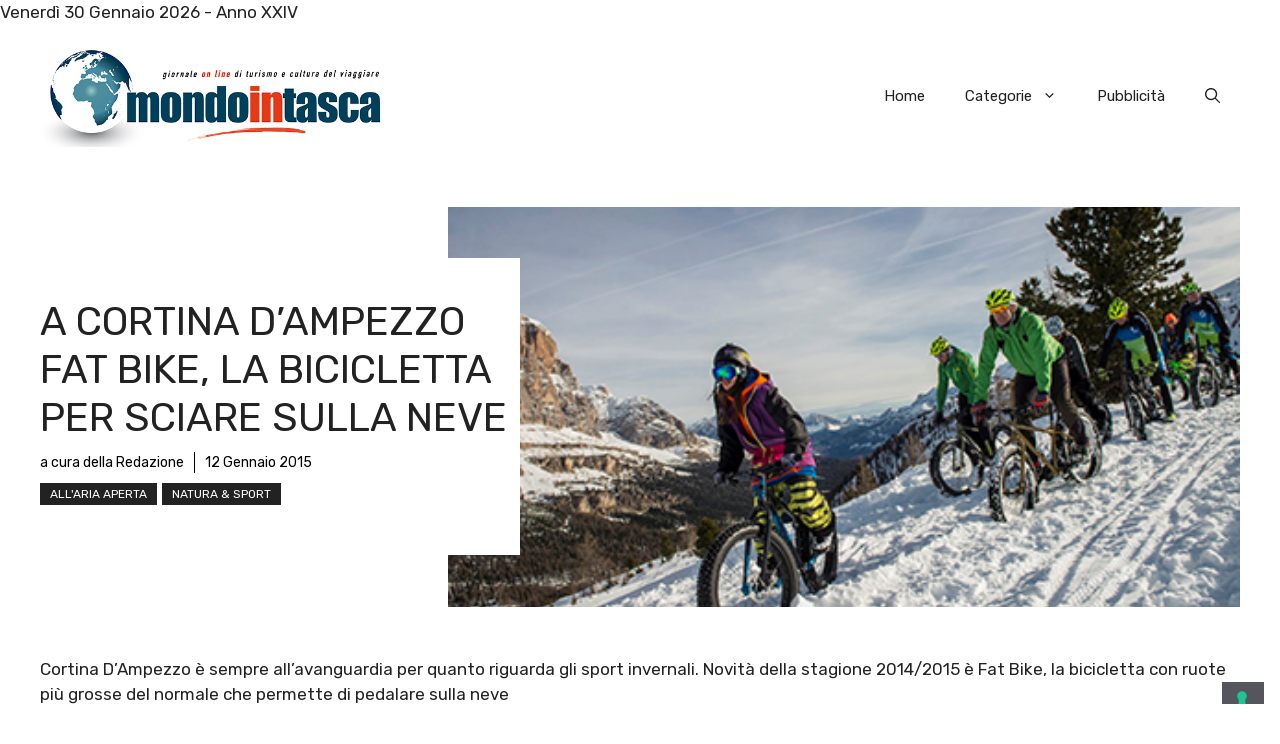

--- FILE ---
content_type: text/html; charset=UTF-8
request_url: https://mondointasca.it/2015/01/12/a-cortina-dampezzo-arriva-fat-bike-la-bicicletta-per-sciare-sulla-neve/
body_size: 20410
content:
<!DOCTYPE html>
<html lang="it-IT" prefix="og: https://ogp.me/ns#">
<head>
	<meta charset="UTF-8">
				<script type="text/javascript" class="_iub_cs_skip">
				var _iub = _iub || {};
				_iub.csConfiguration = _iub.csConfiguration || {};
				_iub.csConfiguration.siteId = "2457036";
				_iub.csConfiguration.cookiePolicyId = "41627691";
			</script>
			<script class="_iub_cs_skip" src="https://cs.iubenda.com/sync/2457036.js"></script>
				<style>img:is([sizes="auto" i], [sizes^="auto," i]) { contain-intrinsic-size: 3000px 1500px }</style>
	<meta name="viewport" content="width=device-width, initial-scale=1">
<!-- Ottimizzazione per i motori di ricerca di Rank Math - https://rankmath.com/ -->
<title>A Cortina D’Ampezzo Fat Bike, la bicicletta per sciare sulla neve</title>
<meta name="description" content="Novità della stagione a Cortina D&#039;Ampezzo è Fat Bike, la bicicletta con ruote più grosse del normale che permette di pedalare sulla neve"/>
<meta name="robots" content="follow, index, max-snippet:-1, max-video-preview:-1, max-image-preview:large"/>
<link rel="canonical" href="https://mondointasca.it/2015/01/12/a-cortina-dampezzo-arriva-fat-bike-la-bicicletta-per-sciare-sulla-neve/" />
<meta property="og:locale" content="it_IT" />
<meta property="og:type" content="article" />
<meta property="og:title" content="A Cortina D’Ampezzo Fat Bike, la bicicletta per sciare sulla neve" />
<meta property="og:description" content="Novità della stagione a Cortina D&#039;Ampezzo è Fat Bike, la bicicletta con ruote più grosse del normale che permette di pedalare sulla neve" />
<meta property="og:url" content="https://mondointasca.it/2015/01/12/a-cortina-dampezzo-arriva-fat-bike-la-bicicletta-per-sciare-sulla-neve/" />
<meta property="og:site_name" content="Mondo in Tasca" />
<meta property="article:publisher" content="https://www.facebook.com/mondointasca/" />
<meta property="article:tag" content="Bicicletta" />
<meta property="article:tag" content="Cortina D&#039;ampezzo" />
<meta property="article:tag" content="Fat Bike" />
<meta property="article:tag" content="Neve" />
<meta property="article:tag" content="Sport" />
<meta property="article:section" content="All&#039;aria aperta" />
<meta property="og:updated_time" content="2015-06-25T17:21:55+02:00" />
<meta property="og:image" content="https://mondointasca.it/wp-content/uploads/2015/06/141122_CT_RGB_2124_GiacomoPompanin.jpg" />
<meta property="og:image:secure_url" content="https://mondointasca.it/wp-content/uploads/2015/06/141122_CT_RGB_2124_GiacomoPompanin.jpg" />
<meta property="og:image:width" content="430" />
<meta property="og:image:height" content="287" />
<meta property="og:image:alt" content="Fat Bike" />
<meta property="og:image:type" content="image/jpeg" />
<meta property="article:published_time" content="2015-01-12T02:00:00+01:00" />
<meta property="article:modified_time" content="2015-06-25T17:21:55+02:00" />
<meta name="twitter:card" content="summary_large_image" />
<meta name="twitter:title" content="A Cortina D’Ampezzo Fat Bike, la bicicletta per sciare sulla neve" />
<meta name="twitter:description" content="Novità della stagione a Cortina D&#039;Ampezzo è Fat Bike, la bicicletta con ruote più grosse del normale che permette di pedalare sulla neve" />
<meta name="twitter:site" content="@mondointasca" />
<meta name="twitter:creator" content="@mondointasca" />
<meta name="twitter:image" content="https://mondointasca.it/wp-content/uploads/2015/06/141122_CT_RGB_2124_GiacomoPompanin.jpg" />
<meta name="twitter:label1" content="Scritto da" />
<meta name="twitter:data1" content="a cura della Redazione" />
<meta name="twitter:label2" content="Tempo di lettura" />
<meta name="twitter:data2" content="1 minuto" />
<script type="application/ld+json" class="rank-math-schema-pro">{"@context":"https://schema.org","@graph":[{"@type":"Organization","@id":"https://mondointasca.it/#organization","name":"Editoria &amp; Immagine","url":"https://mondointasca.it","sameAs":["https://www.facebook.com/mondointasca/","https://twitter.com/mondointasca","https://www.instagram.com/mondointascamit/","https://it.pinterest.com/mondointasca/"],"logo":{"@type":"ImageObject","@id":"https://mondointasca.it/#logo","url":"https://mondointasca.it/wp-content/uploads/2023/02/cropped-mondointasca_logo.png","contentUrl":"https://mondointasca.it/wp-content/uploads/2023/02/cropped-mondointasca_logo.png","caption":"Mondo in Tasca","inLanguage":"it-IT","width":"600","height":"174"}},{"@type":"WebSite","@id":"https://mondointasca.it/#website","url":"https://mondointasca.it","name":"Mondo in Tasca","alternateName":"MiT","publisher":{"@id":"https://mondointasca.it/#organization"},"inLanguage":"it-IT"},{"@type":"ImageObject","@id":"https://mondointasca.it/wp-content/uploads/2015/06/141122_CT_RGB_2124_GiacomoPompanin.jpg","url":"https://mondointasca.it/wp-content/uploads/2015/06/141122_CT_RGB_2124_GiacomoPompanin.jpg","width":"430","height":"287","inLanguage":"it-IT"},{"@type":"WebPage","@id":"https://mondointasca.it/2015/01/12/a-cortina-dampezzo-arriva-fat-bike-la-bicicletta-per-sciare-sulla-neve/#webpage","url":"https://mondointasca.it/2015/01/12/a-cortina-dampezzo-arriva-fat-bike-la-bicicletta-per-sciare-sulla-neve/","name":"A Cortina D\u2019Ampezzo Fat Bike, la bicicletta per sciare sulla neve","datePublished":"2015-01-12T02:00:00+01:00","dateModified":"2015-06-25T17:21:55+02:00","isPartOf":{"@id":"https://mondointasca.it/#website"},"primaryImageOfPage":{"@id":"https://mondointasca.it/wp-content/uploads/2015/06/141122_CT_RGB_2124_GiacomoPompanin.jpg"},"inLanguage":"it-IT"},{"@type":"Person","@id":"https://mondointasca.it/author/redazione/","name":"a cura della Redazione","url":"https://mondointasca.it/author/redazione/","image":{"@type":"ImageObject","@id":"https://secure.gravatar.com/avatar/271ae8fdf518b747d411cb42c9013d3a?s=96&amp;d=mm&amp;r=g","url":"https://secure.gravatar.com/avatar/271ae8fdf518b747d411cb42c9013d3a?s=96&amp;d=mm&amp;r=g","caption":"a cura della Redazione","inLanguage":"it-IT"},"worksFor":{"@id":"https://mondointasca.it/#organization"}},{"@type":"BlogPosting","headline":"A Cortina D\u2019Ampezzo Fat Bike, la bicicletta per sciare sulla neve","keywords":"Fat Bike","datePublished":"2015-01-12T02:00:00+01:00","dateModified":"2015-06-25T17:21:55+02:00","author":{"@id":"https://mondointasca.it/author/redazione/","name":"a cura della Redazione"},"publisher":{"@id":"https://mondointasca.it/#organization"},"description":"Novit\u00e0 della stagione a Cortina D&#039;Ampezzo \u00e8 Fat Bike, la bicicletta con ruote pi\u00f9 grosse del normale che permette di pedalare sulla neve","name":"A Cortina D\u2019Ampezzo Fat Bike, la bicicletta per sciare sulla neve","@id":"https://mondointasca.it/2015/01/12/a-cortina-dampezzo-arriva-fat-bike-la-bicicletta-per-sciare-sulla-neve/#richSnippet","isPartOf":{"@id":"https://mondointasca.it/2015/01/12/a-cortina-dampezzo-arriva-fat-bike-la-bicicletta-per-sciare-sulla-neve/#webpage"},"image":{"@id":"https://mondointasca.it/wp-content/uploads/2015/06/141122_CT_RGB_2124_GiacomoPompanin.jpg"},"inLanguage":"it-IT","mainEntityOfPage":{"@id":"https://mondointasca.it/2015/01/12/a-cortina-dampezzo-arriva-fat-bike-la-bicicletta-per-sciare-sulla-neve/#webpage"}}]}</script>
<!-- /Rank Math WordPress SEO plugin -->

<link rel='dns-prefetch' href='//cdn.iubenda.com' />
<link rel='dns-prefetch' href='//www.googletagmanager.com' />
<link href='https://fonts.gstatic.com' crossorigin rel='preconnect' />
<link href='https://fonts.googleapis.com' crossorigin rel='preconnect' />
<link rel="alternate" type="application/rss+xml" title="Mondointasca &raquo; Feed" href="https://mondointasca.it/feed/" />
<link rel="alternate" type="application/rss+xml" title="Mondointasca &raquo; Feed dei commenti" href="https://mondointasca.it/comments/feed/" />
<link rel="alternate" type="application/rss+xml" title="Mondointasca &raquo; A Cortina D’Ampezzo Fat Bike, la bicicletta per sciare sulla neve Feed dei commenti" href="https://mondointasca.it/2015/01/12/a-cortina-dampezzo-arriva-fat-bike-la-bicicletta-per-sciare-sulla-neve/feed/" />
<script>
window._wpemojiSettings = {"baseUrl":"https:\/\/s.w.org\/images\/core\/emoji\/15.0.3\/72x72\/","ext":".png","svgUrl":"https:\/\/s.w.org\/images\/core\/emoji\/15.0.3\/svg\/","svgExt":".svg","source":{"concatemoji":"https:\/\/mondointasca.it\/wp-includes\/js\/wp-emoji-release.min.js?ver=6.7.2"}};
/*! This file is auto-generated */
!function(i,n){var o,s,e;function c(e){try{var t={supportTests:e,timestamp:(new Date).valueOf()};sessionStorage.setItem(o,JSON.stringify(t))}catch(e){}}function p(e,t,n){e.clearRect(0,0,e.canvas.width,e.canvas.height),e.fillText(t,0,0);var t=new Uint32Array(e.getImageData(0,0,e.canvas.width,e.canvas.height).data),r=(e.clearRect(0,0,e.canvas.width,e.canvas.height),e.fillText(n,0,0),new Uint32Array(e.getImageData(0,0,e.canvas.width,e.canvas.height).data));return t.every(function(e,t){return e===r[t]})}function u(e,t,n){switch(t){case"flag":return n(e,"\ud83c\udff3\ufe0f\u200d\u26a7\ufe0f","\ud83c\udff3\ufe0f\u200b\u26a7\ufe0f")?!1:!n(e,"\ud83c\uddfa\ud83c\uddf3","\ud83c\uddfa\u200b\ud83c\uddf3")&&!n(e,"\ud83c\udff4\udb40\udc67\udb40\udc62\udb40\udc65\udb40\udc6e\udb40\udc67\udb40\udc7f","\ud83c\udff4\u200b\udb40\udc67\u200b\udb40\udc62\u200b\udb40\udc65\u200b\udb40\udc6e\u200b\udb40\udc67\u200b\udb40\udc7f");case"emoji":return!n(e,"\ud83d\udc26\u200d\u2b1b","\ud83d\udc26\u200b\u2b1b")}return!1}function f(e,t,n){var r="undefined"!=typeof WorkerGlobalScope&&self instanceof WorkerGlobalScope?new OffscreenCanvas(300,150):i.createElement("canvas"),a=r.getContext("2d",{willReadFrequently:!0}),o=(a.textBaseline="top",a.font="600 32px Arial",{});return e.forEach(function(e){o[e]=t(a,e,n)}),o}function t(e){var t=i.createElement("script");t.src=e,t.defer=!0,i.head.appendChild(t)}"undefined"!=typeof Promise&&(o="wpEmojiSettingsSupports",s=["flag","emoji"],n.supports={everything:!0,everythingExceptFlag:!0},e=new Promise(function(e){i.addEventListener("DOMContentLoaded",e,{once:!0})}),new Promise(function(t){var n=function(){try{var e=JSON.parse(sessionStorage.getItem(o));if("object"==typeof e&&"number"==typeof e.timestamp&&(new Date).valueOf()<e.timestamp+604800&&"object"==typeof e.supportTests)return e.supportTests}catch(e){}return null}();if(!n){if("undefined"!=typeof Worker&&"undefined"!=typeof OffscreenCanvas&&"undefined"!=typeof URL&&URL.createObjectURL&&"undefined"!=typeof Blob)try{var e="postMessage("+f.toString()+"("+[JSON.stringify(s),u.toString(),p.toString()].join(",")+"));",r=new Blob([e],{type:"text/javascript"}),a=new Worker(URL.createObjectURL(r),{name:"wpTestEmojiSupports"});return void(a.onmessage=function(e){c(n=e.data),a.terminate(),t(n)})}catch(e){}c(n=f(s,u,p))}t(n)}).then(function(e){for(var t in e)n.supports[t]=e[t],n.supports.everything=n.supports.everything&&n.supports[t],"flag"!==t&&(n.supports.everythingExceptFlag=n.supports.everythingExceptFlag&&n.supports[t]);n.supports.everythingExceptFlag=n.supports.everythingExceptFlag&&!n.supports.flag,n.DOMReady=!1,n.readyCallback=function(){n.DOMReady=!0}}).then(function(){return e}).then(function(){var e;n.supports.everything||(n.readyCallback(),(e=n.source||{}).concatemoji?t(e.concatemoji):e.wpemoji&&e.twemoji&&(t(e.twemoji),t(e.wpemoji)))}))}((window,document),window._wpemojiSettings);
</script>
<style id='wp-emoji-styles-inline-css'>

	img.wp-smiley, img.emoji {
		display: inline !important;
		border: none !important;
		box-shadow: none !important;
		height: 1em !important;
		width: 1em !important;
		margin: 0 0.07em !important;
		vertical-align: -0.1em !important;
		background: none !important;
		padding: 0 !important;
	}
</style>
<link rel='stylesheet' id='wp-block-library-css' href='https://mondointasca.it/wp-includes/css/dist/block-library/style.min.css?ver=6.7.2' media='all' />
<style id='classic-theme-styles-inline-css'>
/*! This file is auto-generated */
.wp-block-button__link{color:#fff;background-color:#32373c;border-radius:9999px;box-shadow:none;text-decoration:none;padding:calc(.667em + 2px) calc(1.333em + 2px);font-size:1.125em}.wp-block-file__button{background:#32373c;color:#fff;text-decoration:none}
</style>
<style id='global-styles-inline-css'>
:root{--wp--preset--aspect-ratio--square: 1;--wp--preset--aspect-ratio--4-3: 4/3;--wp--preset--aspect-ratio--3-4: 3/4;--wp--preset--aspect-ratio--3-2: 3/2;--wp--preset--aspect-ratio--2-3: 2/3;--wp--preset--aspect-ratio--16-9: 16/9;--wp--preset--aspect-ratio--9-16: 9/16;--wp--preset--color--black: #000000;--wp--preset--color--cyan-bluish-gray: #abb8c3;--wp--preset--color--white: #ffffff;--wp--preset--color--pale-pink: #f78da7;--wp--preset--color--vivid-red: #cf2e2e;--wp--preset--color--luminous-vivid-orange: #ff6900;--wp--preset--color--luminous-vivid-amber: #fcb900;--wp--preset--color--light-green-cyan: #7bdcb5;--wp--preset--color--vivid-green-cyan: #00d084;--wp--preset--color--pale-cyan-blue: #8ed1fc;--wp--preset--color--vivid-cyan-blue: #0693e3;--wp--preset--color--vivid-purple: #9b51e0;--wp--preset--color--contrast: var(--contrast);--wp--preset--color--contrast-2: var(--contrast-2);--wp--preset--color--contrast-3: var(--contrast-3);--wp--preset--color--base: var(--base);--wp--preset--color--base-2: var(--base-2);--wp--preset--color--base-3: var(--base-3);--wp--preset--color--accent: var(--accent);--wp--preset--color--accent-2: var(--accent-2);--wp--preset--color--accent-3: var(--accent-3);--wp--preset--color--accent-4: var(--accent-4);--wp--preset--color--accent-5: var(--accent-5);--wp--preset--gradient--vivid-cyan-blue-to-vivid-purple: linear-gradient(135deg,rgba(6,147,227,1) 0%,rgb(155,81,224) 100%);--wp--preset--gradient--light-green-cyan-to-vivid-green-cyan: linear-gradient(135deg,rgb(122,220,180) 0%,rgb(0,208,130) 100%);--wp--preset--gradient--luminous-vivid-amber-to-luminous-vivid-orange: linear-gradient(135deg,rgba(252,185,0,1) 0%,rgba(255,105,0,1) 100%);--wp--preset--gradient--luminous-vivid-orange-to-vivid-red: linear-gradient(135deg,rgba(255,105,0,1) 0%,rgb(207,46,46) 100%);--wp--preset--gradient--very-light-gray-to-cyan-bluish-gray: linear-gradient(135deg,rgb(238,238,238) 0%,rgb(169,184,195) 100%);--wp--preset--gradient--cool-to-warm-spectrum: linear-gradient(135deg,rgb(74,234,220) 0%,rgb(151,120,209) 20%,rgb(207,42,186) 40%,rgb(238,44,130) 60%,rgb(251,105,98) 80%,rgb(254,248,76) 100%);--wp--preset--gradient--blush-light-purple: linear-gradient(135deg,rgb(255,206,236) 0%,rgb(152,150,240) 100%);--wp--preset--gradient--blush-bordeaux: linear-gradient(135deg,rgb(254,205,165) 0%,rgb(254,45,45) 50%,rgb(107,0,62) 100%);--wp--preset--gradient--luminous-dusk: linear-gradient(135deg,rgb(255,203,112) 0%,rgb(199,81,192) 50%,rgb(65,88,208) 100%);--wp--preset--gradient--pale-ocean: linear-gradient(135deg,rgb(255,245,203) 0%,rgb(182,227,212) 50%,rgb(51,167,181) 100%);--wp--preset--gradient--electric-grass: linear-gradient(135deg,rgb(202,248,128) 0%,rgb(113,206,126) 100%);--wp--preset--gradient--midnight: linear-gradient(135deg,rgb(2,3,129) 0%,rgb(40,116,252) 100%);--wp--preset--font-size--small: 13px;--wp--preset--font-size--medium: 20px;--wp--preset--font-size--large: 36px;--wp--preset--font-size--x-large: 42px;--wp--preset--spacing--20: 0.44rem;--wp--preset--spacing--30: 0.67rem;--wp--preset--spacing--40: 1rem;--wp--preset--spacing--50: 1.5rem;--wp--preset--spacing--60: 2.25rem;--wp--preset--spacing--70: 3.38rem;--wp--preset--spacing--80: 5.06rem;--wp--preset--shadow--natural: 6px 6px 9px rgba(0, 0, 0, 0.2);--wp--preset--shadow--deep: 12px 12px 50px rgba(0, 0, 0, 0.4);--wp--preset--shadow--sharp: 6px 6px 0px rgba(0, 0, 0, 0.2);--wp--preset--shadow--outlined: 6px 6px 0px -3px rgba(255, 255, 255, 1), 6px 6px rgba(0, 0, 0, 1);--wp--preset--shadow--crisp: 6px 6px 0px rgba(0, 0, 0, 1);}:where(.is-layout-flex){gap: 0.5em;}:where(.is-layout-grid){gap: 0.5em;}body .is-layout-flex{display: flex;}.is-layout-flex{flex-wrap: wrap;align-items: center;}.is-layout-flex > :is(*, div){margin: 0;}body .is-layout-grid{display: grid;}.is-layout-grid > :is(*, div){margin: 0;}:where(.wp-block-columns.is-layout-flex){gap: 2em;}:where(.wp-block-columns.is-layout-grid){gap: 2em;}:where(.wp-block-post-template.is-layout-flex){gap: 1.25em;}:where(.wp-block-post-template.is-layout-grid){gap: 1.25em;}.has-black-color{color: var(--wp--preset--color--black) !important;}.has-cyan-bluish-gray-color{color: var(--wp--preset--color--cyan-bluish-gray) !important;}.has-white-color{color: var(--wp--preset--color--white) !important;}.has-pale-pink-color{color: var(--wp--preset--color--pale-pink) !important;}.has-vivid-red-color{color: var(--wp--preset--color--vivid-red) !important;}.has-luminous-vivid-orange-color{color: var(--wp--preset--color--luminous-vivid-orange) !important;}.has-luminous-vivid-amber-color{color: var(--wp--preset--color--luminous-vivid-amber) !important;}.has-light-green-cyan-color{color: var(--wp--preset--color--light-green-cyan) !important;}.has-vivid-green-cyan-color{color: var(--wp--preset--color--vivid-green-cyan) !important;}.has-pale-cyan-blue-color{color: var(--wp--preset--color--pale-cyan-blue) !important;}.has-vivid-cyan-blue-color{color: var(--wp--preset--color--vivid-cyan-blue) !important;}.has-vivid-purple-color{color: var(--wp--preset--color--vivid-purple) !important;}.has-black-background-color{background-color: var(--wp--preset--color--black) !important;}.has-cyan-bluish-gray-background-color{background-color: var(--wp--preset--color--cyan-bluish-gray) !important;}.has-white-background-color{background-color: var(--wp--preset--color--white) !important;}.has-pale-pink-background-color{background-color: var(--wp--preset--color--pale-pink) !important;}.has-vivid-red-background-color{background-color: var(--wp--preset--color--vivid-red) !important;}.has-luminous-vivid-orange-background-color{background-color: var(--wp--preset--color--luminous-vivid-orange) !important;}.has-luminous-vivid-amber-background-color{background-color: var(--wp--preset--color--luminous-vivid-amber) !important;}.has-light-green-cyan-background-color{background-color: var(--wp--preset--color--light-green-cyan) !important;}.has-vivid-green-cyan-background-color{background-color: var(--wp--preset--color--vivid-green-cyan) !important;}.has-pale-cyan-blue-background-color{background-color: var(--wp--preset--color--pale-cyan-blue) !important;}.has-vivid-cyan-blue-background-color{background-color: var(--wp--preset--color--vivid-cyan-blue) !important;}.has-vivid-purple-background-color{background-color: var(--wp--preset--color--vivid-purple) !important;}.has-black-border-color{border-color: var(--wp--preset--color--black) !important;}.has-cyan-bluish-gray-border-color{border-color: var(--wp--preset--color--cyan-bluish-gray) !important;}.has-white-border-color{border-color: var(--wp--preset--color--white) !important;}.has-pale-pink-border-color{border-color: var(--wp--preset--color--pale-pink) !important;}.has-vivid-red-border-color{border-color: var(--wp--preset--color--vivid-red) !important;}.has-luminous-vivid-orange-border-color{border-color: var(--wp--preset--color--luminous-vivid-orange) !important;}.has-luminous-vivid-amber-border-color{border-color: var(--wp--preset--color--luminous-vivid-amber) !important;}.has-light-green-cyan-border-color{border-color: var(--wp--preset--color--light-green-cyan) !important;}.has-vivid-green-cyan-border-color{border-color: var(--wp--preset--color--vivid-green-cyan) !important;}.has-pale-cyan-blue-border-color{border-color: var(--wp--preset--color--pale-cyan-blue) !important;}.has-vivid-cyan-blue-border-color{border-color: var(--wp--preset--color--vivid-cyan-blue) !important;}.has-vivid-purple-border-color{border-color: var(--wp--preset--color--vivid-purple) !important;}.has-vivid-cyan-blue-to-vivid-purple-gradient-background{background: var(--wp--preset--gradient--vivid-cyan-blue-to-vivid-purple) !important;}.has-light-green-cyan-to-vivid-green-cyan-gradient-background{background: var(--wp--preset--gradient--light-green-cyan-to-vivid-green-cyan) !important;}.has-luminous-vivid-amber-to-luminous-vivid-orange-gradient-background{background: var(--wp--preset--gradient--luminous-vivid-amber-to-luminous-vivid-orange) !important;}.has-luminous-vivid-orange-to-vivid-red-gradient-background{background: var(--wp--preset--gradient--luminous-vivid-orange-to-vivid-red) !important;}.has-very-light-gray-to-cyan-bluish-gray-gradient-background{background: var(--wp--preset--gradient--very-light-gray-to-cyan-bluish-gray) !important;}.has-cool-to-warm-spectrum-gradient-background{background: var(--wp--preset--gradient--cool-to-warm-spectrum) !important;}.has-blush-light-purple-gradient-background{background: var(--wp--preset--gradient--blush-light-purple) !important;}.has-blush-bordeaux-gradient-background{background: var(--wp--preset--gradient--blush-bordeaux) !important;}.has-luminous-dusk-gradient-background{background: var(--wp--preset--gradient--luminous-dusk) !important;}.has-pale-ocean-gradient-background{background: var(--wp--preset--gradient--pale-ocean) !important;}.has-electric-grass-gradient-background{background: var(--wp--preset--gradient--electric-grass) !important;}.has-midnight-gradient-background{background: var(--wp--preset--gradient--midnight) !important;}.has-small-font-size{font-size: var(--wp--preset--font-size--small) !important;}.has-medium-font-size{font-size: var(--wp--preset--font-size--medium) !important;}.has-large-font-size{font-size: var(--wp--preset--font-size--large) !important;}.has-x-large-font-size{font-size: var(--wp--preset--font-size--x-large) !important;}
:where(.wp-block-post-template.is-layout-flex){gap: 1.25em;}:where(.wp-block-post-template.is-layout-grid){gap: 1.25em;}
:where(.wp-block-columns.is-layout-flex){gap: 2em;}:where(.wp-block-columns.is-layout-grid){gap: 2em;}
:root :where(.wp-block-pullquote){font-size: 1.5em;line-height: 1.6;}
</style>
<link rel='stylesheet' id='generate-style-css' href='https://mondointasca.it/wp-content/themes/generatepress/assets/css/main.min.css?ver=3.6.1' media='all' />
<style id='generate-style-inline-css'>
body{background-color:var(--base-3);color:var(--contrast);}a{color:var(--accent);}a:hover, a:focus{text-decoration:underline;}.entry-title a, .site-branding a, a.button, .wp-block-button__link, .main-navigation a{text-decoration:none;}a:hover, a:focus, a:active{color:var(--contrast);}.grid-container{max-width:1280px;}.wp-block-group__inner-container{max-width:1280px;margin-left:auto;margin-right:auto;}.site-header .header-image{width:350px;}.generate-back-to-top{font-size:20px;border-radius:3px;position:fixed;bottom:30px;right:30px;line-height:40px;width:40px;text-align:center;z-index:10;transition:opacity 300ms ease-in-out;opacity:0.1;transform:translateY(1000px);}.generate-back-to-top__show{opacity:1;transform:translateY(0);}.navigation-search{position:absolute;left:-99999px;pointer-events:none;visibility:hidden;z-index:20;width:100%;top:0;transition:opacity 100ms ease-in-out;opacity:0;}.navigation-search.nav-search-active{left:0;right:0;pointer-events:auto;visibility:visible;opacity:1;}.navigation-search input[type="search"]{outline:0;border:0;vertical-align:bottom;line-height:1;opacity:0.9;width:100%;z-index:20;border-radius:0;-webkit-appearance:none;height:60px;}.navigation-search input::-ms-clear{display:none;width:0;height:0;}.navigation-search input::-ms-reveal{display:none;width:0;height:0;}.navigation-search input::-webkit-search-decoration, .navigation-search input::-webkit-search-cancel-button, .navigation-search input::-webkit-search-results-button, .navigation-search input::-webkit-search-results-decoration{display:none;}.gen-sidebar-nav .navigation-search{top:auto;bottom:0;}:root{--contrast:#222222;--contrast-2:#575760;--contrast-3:#b2b2be;--base:#f0f0f0;--base-2:#f7f8f9;--base-3:#ffffff;--accent:#0C4767;--accent-2:#566E3D;--accent-3:#B9A44C;--accent-4:#FE9920;--accent-5:#FA7921;}:root .has-contrast-color{color:var(--contrast);}:root .has-contrast-background-color{background-color:var(--contrast);}:root .has-contrast-2-color{color:var(--contrast-2);}:root .has-contrast-2-background-color{background-color:var(--contrast-2);}:root .has-contrast-3-color{color:var(--contrast-3);}:root .has-contrast-3-background-color{background-color:var(--contrast-3);}:root .has-base-color{color:var(--base);}:root .has-base-background-color{background-color:var(--base);}:root .has-base-2-color{color:var(--base-2);}:root .has-base-2-background-color{background-color:var(--base-2);}:root .has-base-3-color{color:var(--base-3);}:root .has-base-3-background-color{background-color:var(--base-3);}:root .has-accent-color{color:var(--accent);}:root .has-accent-background-color{background-color:var(--accent);}:root .has-accent-2-color{color:var(--accent-2);}:root .has-accent-2-background-color{background-color:var(--accent-2);}:root .has-accent-3-color{color:var(--accent-3);}:root .has-accent-3-background-color{background-color:var(--accent-3);}:root .has-accent-4-color{color:var(--accent-4);}:root .has-accent-4-background-color{background-color:var(--accent-4);}:root .has-accent-5-color{color:var(--accent-5);}:root .has-accent-5-background-color{background-color:var(--accent-5);}body, button, input, select, textarea{font-family:Rubik, sans-serif;}h2{text-transform:uppercase;font-size:34px;}@media (max-width:768px){h2{font-size:22px;}}h1{text-transform:uppercase;font-size:40px;}h3{text-transform:capitalize;font-size:26px;}h6{font-weight:400;text-transform:uppercase;font-size:23px;letter-spacing:1px;line-height:1em;margin-bottom:13px;}h4{text-transform:uppercase;font-size:18px;letter-spacing:1px;line-height:1.4em;margin-bottom:0px;}h5{font-size:24px;}.top-bar{background-color:#636363;color:#ffffff;}.top-bar a{color:#ffffff;}.top-bar a:hover{color:#303030;}.site-header{background-color:var(--base-3);}.main-title a,.main-title a:hover{color:var(--contrast);}.site-description{color:var(--contrast-2);}.main-navigation .main-nav ul li a, .main-navigation .menu-toggle, .main-navigation .menu-bar-items{color:var(--contrast);}.main-navigation .main-nav ul li:not([class*="current-menu-"]):hover > a, .main-navigation .main-nav ul li:not([class*="current-menu-"]):focus > a, .main-navigation .main-nav ul li.sfHover:not([class*="current-menu-"]) > a, .main-navigation .menu-bar-item:hover > a, .main-navigation .menu-bar-item.sfHover > a{color:var(--accent);}button.menu-toggle:hover,button.menu-toggle:focus{color:var(--contrast);}.main-navigation .main-nav ul li[class*="current-menu-"] > a{color:var(--accent);}.navigation-search input[type="search"],.navigation-search input[type="search"]:active, .navigation-search input[type="search"]:focus, .main-navigation .main-nav ul li.search-item.active > a, .main-navigation .menu-bar-items .search-item.active > a{color:var(--accent);}.main-navigation ul ul{background-color:var(--base);}.separate-containers .inside-article, .separate-containers .comments-area, .separate-containers .page-header, .one-container .container, .separate-containers .paging-navigation, .inside-page-header{background-color:var(--base-3);}.entry-title a{color:var(--contrast);}.entry-title a:hover{color:var(--contrast-2);}.entry-meta{color:var(--contrast-2);}.sidebar .widget{background-color:var(--base-3);}.footer-widgets{background-color:var(--base-3);}.site-info{background-color:var(--base-3);}input[type="text"],input[type="email"],input[type="url"],input[type="password"],input[type="search"],input[type="tel"],input[type="number"],textarea,select{color:var(--contrast);background-color:var(--base-2);border-color:var(--base);}input[type="text"]:focus,input[type="email"]:focus,input[type="url"]:focus,input[type="password"]:focus,input[type="search"]:focus,input[type="tel"]:focus,input[type="number"]:focus,textarea:focus,select:focus{color:var(--contrast);background-color:var(--base-2);border-color:var(--contrast-3);}button,html input[type="button"],input[type="reset"],input[type="submit"],a.button,a.wp-block-button__link:not(.has-background){color:#ffffff;background-color:#55555e;}button:hover,html input[type="button"]:hover,input[type="reset"]:hover,input[type="submit"]:hover,a.button:hover,button:focus,html input[type="button"]:focus,input[type="reset"]:focus,input[type="submit"]:focus,a.button:focus,a.wp-block-button__link:not(.has-background):active,a.wp-block-button__link:not(.has-background):focus,a.wp-block-button__link:not(.has-background):hover{color:#ffffff;background-color:#3f4047;}a.generate-back-to-top{background-color:rgba( 0,0,0,0.4 );color:#ffffff;}a.generate-back-to-top:hover,a.generate-back-to-top:focus{background-color:rgba( 0,0,0,0.6 );color:#ffffff;}:root{--gp-search-modal-bg-color:var(--base-3);--gp-search-modal-text-color:var(--contrast);--gp-search-modal-overlay-bg-color:rgba(0,0,0,0.2);}@media (max-width:768px){.main-navigation .menu-bar-item:hover > a, .main-navigation .menu-bar-item.sfHover > a{background:none;color:var(--contrast);}}.nav-below-header .main-navigation .inside-navigation.grid-container, .nav-above-header .main-navigation .inside-navigation.grid-container{padding:0px 20px 0px 20px;}.site-main .wp-block-group__inner-container{padding:40px;}.separate-containers .paging-navigation{padding-top:20px;padding-bottom:20px;}.entry-content .alignwide, body:not(.no-sidebar) .entry-content .alignfull{margin-left:-40px;width:calc(100% + 80px);max-width:calc(100% + 80px);}.rtl .menu-item-has-children .dropdown-menu-toggle{padding-left:20px;}.rtl .main-navigation .main-nav ul li.menu-item-has-children > a{padding-right:20px;}@media (max-width:768px){.separate-containers .inside-article, .separate-containers .comments-area, .separate-containers .page-header, .separate-containers .paging-navigation, .one-container .site-content, .inside-page-header{padding:30px;}.site-main .wp-block-group__inner-container{padding:30px;}.inside-top-bar{padding-right:30px;padding-left:30px;}.inside-header{padding-right:30px;padding-left:30px;}.widget-area .widget{padding-top:30px;padding-right:30px;padding-bottom:30px;padding-left:30px;}.footer-widgets-container{padding-top:30px;padding-right:30px;padding-bottom:30px;padding-left:30px;}.inside-site-info{padding-right:30px;padding-left:30px;}.entry-content .alignwide, body:not(.no-sidebar) .entry-content .alignfull{margin-left:-30px;width:calc(100% + 60px);max-width:calc(100% + 60px);}.one-container .site-main .paging-navigation{margin-bottom:20px;}}/* End cached CSS */.is-right-sidebar{width:30%;}.is-left-sidebar{width:30%;}.site-content .content-area{width:70%;}@media (max-width:768px){.main-navigation .menu-toggle,.sidebar-nav-mobile:not(#sticky-placeholder){display:block;}.main-navigation ul,.gen-sidebar-nav,.main-navigation:not(.slideout-navigation):not(.toggled) .main-nav > ul,.has-inline-mobile-toggle #site-navigation .inside-navigation > *:not(.navigation-search):not(.main-nav){display:none;}.nav-align-right .inside-navigation,.nav-align-center .inside-navigation{justify-content:space-between;}.has-inline-mobile-toggle .mobile-menu-control-wrapper{display:flex;flex-wrap:wrap;}.has-inline-mobile-toggle .inside-header{flex-direction:row;text-align:left;flex-wrap:wrap;}.has-inline-mobile-toggle .header-widget,.has-inline-mobile-toggle #site-navigation{flex-basis:100%;}.nav-float-left .has-inline-mobile-toggle #site-navigation{order:10;}}
.dynamic-author-image-rounded{border-radius:100%;}.dynamic-featured-image, .dynamic-author-image{vertical-align:middle;}.one-container.blog .dynamic-content-template:not(:last-child), .one-container.archive .dynamic-content-template:not(:last-child){padding-bottom:0px;}.dynamic-entry-excerpt > p:last-child{margin-bottom:0px;}
</style>
<link rel='stylesheet' id='generate-google-fonts-css' href='https://fonts.googleapis.com/css?family=Rubik%3A300%2Cregular%2C500%2C600%2C700%2C800%2C900%2C300italic%2Citalic%2C500italic%2C600italic%2C700italic%2C800italic%2C900italic&#038;display=auto&#038;ver=3.6.1' media='all' />
<style id='generateblocks-inline-css'>
.gb-container-d0a86651{color:var(--contrast);}.gb-container-d0a86651 > .gb-inside-container{max-width:1280px;margin-left:auto;margin-right:auto;}.gb-container-d0a86651 a, .gb-container-d0a86651 a:visited{color:var(--contrast);}.gb-container-d0a86651 a:hover{color:var(--contrast);}.gb-grid-wrapper > .gb-grid-column-d0a86651 > .gb-container{display:flex;flex-direction:column;height:100%;}.gb-grid-wrapper > .gb-grid-column-847a4203{width:100%;}.gb-grid-wrapper > .gb-grid-column-847a4203 > .gb-container{display:flex;flex-direction:column;height:100%;}.gb-container-bcbc46ac{text-align:center;border-top:3px solid var(--accent-2);}.gb-grid-wrapper > .gb-grid-column-bcbc46ac{width:60%;flex-basis:calc(100% - 75px);}.gb-grid-wrapper > .gb-grid-column-bcbc46ac > .gb-container{display:flex;flex-direction:column;height:100%;}.gb-grid-wrapper > .gb-grid-column-4fc67d38{width:20%;flex-basis:75px;}.gb-grid-wrapper > .gb-grid-column-4fc67d38 > .gb-container{display:flex;flex-direction:column;height:100%;}.gb-grid-wrapper > .gb-grid-column-03919c55{width:100%;}.gb-grid-wrapper > .gb-grid-column-03919c55 > .gb-container{display:flex;flex-direction:column;height:100%;}.gb-grid-wrapper > .gb-grid-column-3ff058ae{width:33.33%;}.gb-grid-wrapper > .gb-grid-column-3ff058ae > .gb-container{display:flex;flex-direction:column;height:100%;}.gb-grid-wrapper > .gb-grid-column-c551a107{width:66.66%;}.gb-grid-wrapper > .gb-grid-column-c551a107 > .gb-container{justify-content:center;display:flex;flex-direction:column;height:100%;}.gb-container-70385d72 > .gb-inside-container{padding:40px;max-width:1280px;margin-left:auto;margin-right:auto;}.gb-grid-wrapper > .gb-grid-column-70385d72 > .gb-container{display:flex;flex-direction:column;height:100%;}.gb-container-579e5b87{font-size:14px;background-color:var(--base-3);position:relative;z-index:2;}.gb-container-579e5b87 > .gb-inside-container{padding-top:40px;padding-bottom:40px;}.gb-grid-wrapper > .gb-grid-column-579e5b87{width:40%;}.gb-grid-wrapper > .gb-grid-column-579e5b87 > .gb-container{justify-content:center;display:flex;flex-direction:column;height:100%;}.gb-container-df5dc3d1{margin-bottom:10px;}.gb-container-df5dc3d1 > .gb-inside-container{padding:0;max-width:1280px;margin-left:auto;margin-right:auto;}.gb-grid-wrapper > .gb-grid-column-df5dc3d1 > .gb-container{display:flex;flex-direction:column;height:100%;}.gb-container-df5dc3d1.inline-post-meta-area > .gb-inside-container{display:flex;align-items:center;}.gb-container-d909e043{margin-bottom:10px;}.gb-container-d909e043 > .gb-inside-container{padding:0;max-width:1280px;margin-left:auto;margin-right:auto;}.gb-grid-wrapper > .gb-grid-column-d909e043 > .gb-container{display:flex;flex-direction:column;height:100%;}.gb-container-4e92c4e8{margin-left:-10%;}.gb-container-4e92c4e8 > .gb-inside-container{padding:0;}.gb-grid-wrapper > .gb-grid-column-4e92c4e8{width:60%;}.gb-grid-wrapper > .gb-grid-column-4e92c4e8 > .gb-container{display:flex;flex-direction:column;height:100%;}.gb-container-051696b0 > .gb-inside-container{max-width:1280px;margin-left:auto;margin-right:auto;}.gb-grid-wrapper > .gb-grid-column-051696b0 > .gb-container{display:flex;flex-direction:column;height:100%;}.gb-container-e224c1dd{background-color:var(--base-2);}.gb-container-e224c1dd > .gb-inside-container{padding:40px 20px;max-width:1280px;margin-left:auto;margin-right:auto;}.gb-grid-wrapper > .gb-grid-column-e224c1dd > .gb-container{display:flex;flex-direction:column;height:100%;}.gb-container-4068688a{margin-top:60px;margin-bottom:60px;border-top:1px solid #5c7a99;border-bottom:1px solid #5c7a99;}.gb-container-4068688a > .gb-inside-container{padding:60px 20px;max-width:1280px;margin-left:auto;margin-right:auto;}.gb-grid-wrapper > .gb-grid-column-4068688a > .gb-container{display:flex;flex-direction:column;height:100%;}.gb-container-12d457ad > .gb-inside-container{padding:0 20px;}.gb-grid-wrapper > .gb-grid-column-12d457ad{width:32%;}.gb-grid-wrapper > .gb-grid-column-12d457ad > .gb-container{display:flex;flex-direction:column;height:100%;}.gb-container-68ec175a{border-top-color:#5c7a99;border-right:1px solid #5c7a99;border-bottom-color:#5c7a99;border-left:1px solid #5c7a99;}.gb-container-68ec175a > .gb-inside-container{padding:0 20px;}.gb-grid-wrapper > .gb-grid-column-68ec175a{width:36%;}.gb-grid-wrapper > .gb-grid-column-68ec175a > .gb-container{display:flex;flex-direction:column;height:100%;}.gb-container-47f78435 > .gb-inside-container{padding:0 20px;}.gb-grid-wrapper > .gb-grid-column-47f78435{width:32%;}.gb-grid-wrapper > .gb-grid-column-47f78435 > .gb-container{display:flex;flex-direction:column;height:100%;}.gb-container-cc32f783 > .gb-inside-container{padding:0;}.gb-grid-wrapper > .gb-grid-column-cc32f783{width:50%;}.gb-grid-wrapper > .gb-grid-column-cc32f783 > .gb-container{display:flex;flex-direction:column;height:100%;}.gb-container-b706d851 > .gb-inside-container{padding:0;}.gb-grid-wrapper > .gb-grid-column-b706d851{width:50%;}.gb-grid-wrapper > .gb-grid-column-b706d851 > .gb-container{display:flex;flex-direction:column;height:100%;}.gb-grid-wrapper-e588d128{display:flex;flex-wrap:wrap;align-items:center;margin-left:-10px;}.gb-grid-wrapper-e588d128 > .gb-grid-column{box-sizing:border-box;padding-left:10px;padding-bottom:20px;}.gb-grid-wrapper-b3929361{display:flex;flex-wrap:wrap;}.gb-grid-wrapper-b3929361 > .gb-grid-column{box-sizing:border-box;padding-bottom:10px;}.gb-grid-wrapper-d1e7a423{display:flex;flex-wrap:wrap;margin-left:-20px;}.gb-grid-wrapper-d1e7a423 > .gb-grid-column{box-sizing:border-box;padding-left:20px;padding-bottom:10px;}.gb-grid-wrapper-5dc55b95{display:flex;flex-wrap:wrap;align-items:center;}.gb-grid-wrapper-5dc55b95 > .gb-grid-column{box-sizing:border-box;padding-bottom:20px;}.gb-grid-wrapper-690686fb{display:flex;flex-wrap:wrap;align-items:center;}.gb-grid-wrapper-690686fb > .gb-grid-column{box-sizing:border-box;padding-left:0px;}.gb-grid-wrapper-424f95c0{display:flex;flex-wrap:wrap;margin-left:-30px;}.gb-grid-wrapper-424f95c0 > .gb-grid-column{box-sizing:border-box;padding-left:30px;}h6.gb-headline-14dcdb64{font-size:12px;margin-bottom:8px;}h3.gb-headline-040f2ffe{font-size:15px;margin-bottom:5px;}h1.gb-headline-56c7eb13{margin-bottom:10px;}p.gb-headline-aeaa56f5{font-size:14px;padding-right:10px;margin-right:10px;margin-bottom:0px;border-right-width:1px;border-right-style:solid;color:#000000;}p.gb-headline-aeaa56f5 a{color:#000000;}p.gb-headline-aa97946f{font-size:14px;padding-right:10px;margin-right:10px;margin-bottom:0px;color:#000000;}p.gb-headline-aa97946f a{color:#000000;}p.gb-headline-8818b435{font-size:13px;letter-spacing:0.2em;font-weight:bold;text-transform:uppercase;text-align:center;margin-bottom:0px;}p.gb-headline-cf4dcfab{font-size:13px;letter-spacing:0.2em;font-weight:bold;text-transform:uppercase;text-align:center;margin-bottom:0px;}p.gb-headline-d953dc8e{font-size:13px;letter-spacing:0.2em;font-weight:bold;text-transform:uppercase;text-align:center;margin-bottom:0px;}p.gb-headline-b1cda14e{font-size:13px;letter-spacing:0.2em;font-weight:bold;text-transform:uppercase;text-align:center;margin-bottom:0px;}p.gb-headline-48054052{font-size:13px;letter-spacing:0.2em;font-weight:bold;text-transform:uppercase;text-align:center;margin-bottom:0px;}p.gb-headline-1e50faeb{font-size:12px;letter-spacing:0.2em;font-weight:bold;text-transform:uppercase;text-align:left;margin-bottom:0px;}.gb-button-wrapper{display:flex;flex-wrap:wrap;align-items:flex-start;justify-content:flex-start;clear:both;}.gb-button-wrapper-c617e1fe{justify-content:center;}.gb-button-wrapper-fd601b43{justify-content:center;margin-bottom:0px;}.gb-button-wrapper-b4f65930{justify-content:flex-end;}.gb-button-wrapper a.gb-button-3a4a7e95, .gb-button-wrapper a.gb-button-3a4a7e95:visited{font-size:14px;color:var(--accent-2);text-decoration:none;display:inline-flex;align-items:center;justify-content:center;text-align:center;}.gb-button-wrapper a.gb-button-3a4a7e95:hover, .gb-button-wrapper a.gb-button-3a4a7e95:active, .gb-button-wrapper a.gb-button-3a4a7e95:focus{color:var(--contrast);}.gb-button-wrapper a.gb-button-3a4a7e95 .gb-icon{font-size:1em;line-height:0;padding-left:0.5em;align-items:center;display:inline-flex;}.gb-button-wrapper a.gb-button-3a4a7e95 .gb-icon svg{height:1em;width:1em;fill:currentColor;}.gb-button-wrapper a.gb-button-5d91b971{display:inline-flex;align-items:center;justify-content:center;font-size:12px;text-transform:uppercase;text-align:center;padding:2px 10px;margin-right:5px;background-color:var(--contrast);color:#ffffff;text-decoration:none;}.gb-button-wrapper a.gb-button-5d91b971:hover, .gb-button-wrapper a.gb-button-5d91b971:active, .gb-button-wrapper a.gb-button-5d91b971:focus{background-color:var(--contrast-2);color:#ffffff;}.gb-button-wrapper a.gb-button-eb98a6f6, .gb-button-wrapper a.gb-button-eb98a6f6:visited{margin-right:20px;color:var(--accent);text-decoration:none;display:inline-flex;align-items:center;justify-content:center;text-align:center;}.gb-button-wrapper a.gb-button-eb98a6f6:hover, .gb-button-wrapper a.gb-button-eb98a6f6:active, .gb-button-wrapper a.gb-button-eb98a6f6:focus{color:var(--contrast-2);}.gb-button-wrapper a.gb-button-eb98a6f6 .gb-icon{font-size:0.9em;line-height:0;align-items:center;display:inline-flex;}.gb-button-wrapper a.gb-button-eb98a6f6 .gb-icon svg{height:1em;width:1em;fill:currentColor;}.gb-button-wrapper a.gb-button-ab839eb9, .gb-button-wrapper a.gb-button-ab839eb9:visited{margin-right:20px;color:var(--accent);text-decoration:none;display:inline-flex;align-items:center;justify-content:center;text-align:center;}.gb-button-wrapper a.gb-button-ab839eb9:hover, .gb-button-wrapper a.gb-button-ab839eb9:active, .gb-button-wrapper a.gb-button-ab839eb9:focus{color:var(--contrast-2);}.gb-button-wrapper a.gb-button-ab839eb9 .gb-icon{font-size:0.8em;line-height:0;align-items:center;display:inline-flex;}.gb-button-wrapper a.gb-button-ab839eb9 .gb-icon svg{height:1em;width:1em;fill:currentColor;}.gb-button-wrapper a.gb-button-5b757c38, .gb-button-wrapper a.gb-button-5b757c38:visited{margin-right:20px;color:var(--accent);text-decoration:none;display:inline-flex;align-items:center;justify-content:center;text-align:center;}.gb-button-wrapper a.gb-button-5b757c38:hover, .gb-button-wrapper a.gb-button-5b757c38:active, .gb-button-wrapper a.gb-button-5b757c38:focus{color:var(--contrast-2);}.gb-button-wrapper a.gb-button-5b757c38 .gb-icon{font-size:0.8em;line-height:0;align-items:center;display:inline-flex;}.gb-button-wrapper a.gb-button-5b757c38 .gb-icon svg{height:1em;width:1em;fill:currentColor;}.gb-button-wrapper a.gb-button-373aae0d, .gb-button-wrapper a.gb-button-373aae0d:visited{font-size:12px;letter-spacing:0.2em;font-weight:bold;text-transform:uppercase;margin-right:30px;text-decoration:none;display:inline-flex;align-items:center;justify-content:center;text-align:center;}.gb-button-wrapper a.gb-button-3cd1cf71, .gb-button-wrapper a.gb-button-3cd1cf71:visited{font-size:12px;letter-spacing:0.2em;font-weight:bold;text-transform:uppercase;text-decoration:none;display:inline-flex;align-items:center;justify-content:center;text-align:center;}.gb-image-95849c3e{border-radius:0%;object-fit:cover;vertical-align:middle;}.gb-image-fdc3040e{width:100%;height:400px;object-fit:cover;vertical-align:middle;}@media (min-width: 1025px) {.gb-grid-wrapper > div.gb-grid-column-847a4203{padding-bottom:0;}.gb-grid-wrapper > div.gb-grid-column-579e5b87{padding-bottom:0;}.gb-grid-wrapper > div.gb-grid-column-4e92c4e8{padding-bottom:0;}}@media (max-width: 1024px) {.gb-grid-wrapper > .gb-grid-column-579e5b87{width:50%;}.gb-grid-wrapper > .gb-grid-column-4e92c4e8{width:50%;}.gb-grid-wrapper-b3929361{margin-left:-20px;}.gb-grid-wrapper-b3929361 > .gb-grid-column{padding-left:20px;}}@media (max-width: 1024px) and (min-width: 768px) {.gb-grid-wrapper > div.gb-grid-column-579e5b87{padding-bottom:0;}.gb-grid-wrapper > div.gb-grid-column-4e92c4e8{padding-bottom:0;}}@media (max-width: 767px) {.gb-container-d0a86651{text-align:center;}.gb-container-d0a86651 > .gb-inside-container{padding-top:40px;}.gb-grid-wrapper > .gb-grid-column-d0a86651{width:100%;}.gb-grid-wrapper > .gb-grid-column-847a4203{width:100%;}.gb-grid-wrapper > div.gb-grid-column-847a4203{padding-bottom:0;}.gb-grid-wrapper > .gb-grid-column-bcbc46ac{width:100%;}.gb-grid-wrapper > .gb-grid-column-4fc67d38{width:100%;}.gb-container-3ff058ae{text-align:center;}.gb-grid-wrapper > .gb-grid-column-3ff058ae{width:50%;}.gb-container-c551a107{text-align:left;}.gb-grid-wrapper > .gb-grid-column-c551a107{width:50%;}.gb-container-70385d72 > .gb-inside-container{padding:20px;}.gb-container-579e5b87 > .gb-inside-container{padding:0;}.gb-grid-wrapper > .gb-grid-column-579e5b87{width:100%;}.gb-grid-wrapper > div.gb-grid-column-579e5b87{padding-bottom:0;}.gb-container-4e92c4e8{min-height:250px;margin-left:0%;}.gb-grid-wrapper > .gb-grid-column-4e92c4e8{width:100%;order:-1;}.gb-grid-wrapper > .gb-grid-column-12d457ad{width:100%;}.gb-container-68ec175a{border:0px solid;}.gb-grid-wrapper > .gb-grid-column-68ec175a{width:100%;}.gb-grid-wrapper > .gb-grid-column-47f78435{width:100%;}.gb-grid-wrapper > div.gb-grid-column-47f78435{padding-bottom:0;}.gb-grid-wrapper > .gb-grid-column-cc32f783{width:100%;}.gb-grid-wrapper > .gb-grid-column-b706d851{width:100%;}.gb-grid-wrapper > div.gb-grid-column-b706d851{padding-bottom:0;}.gb-grid-wrapper-690686fb > .gb-grid-column{padding-bottom:40px;}.gb-grid-wrapper-424f95c0 > .gb-grid-column{padding-bottom:30px;}h4.gb-headline-9e06b5e3{text-align:left;}h6.gb-headline-14dcdb64{text-align:left;}h3.gb-headline-040f2ffe{text-align:left;}p.gb-headline-1e50faeb{text-align:center;}.gb-button-wrapper-b4f65930{justify-content:center;}.gb-button-wrapper a.gb-button-5d91b971{margin-bottom:5px;}}:root{--gb-container-width:1280px;}.gb-container .wp-block-image img{vertical-align:middle;}.gb-grid-wrapper .wp-block-image{margin-bottom:0;}.gb-highlight{background:none;}.gb-shape{line-height:0;}
</style>
<link rel='stylesheet' id='generate-blog-images-css' href='https://mondointasca.it/wp-content/plugins/gp-premium/blog/functions/css/featured-images.min.css?ver=2.2.2' media='all' />

<script  type="text/javascript" class=" _iub_cs_skip" id="iubenda-head-inline-scripts-0">
var _iub = _iub || [];
            _iub.csConfiguration ={"floatingPreferencesButtonDisplay":"bottom-right","lang":"it","siteId":2457036,"cookiePolicyId":41627691,"whitelabel":false,"invalidateConsentWithoutLog":true,"banner":{"closeButtonDisplay":false,"listPurposes":true,"explicitWithdrawal":true,"rejectButtonDisplay":true,"acceptButtonDisplay":true,"customizeButtonDisplay":true,"closeButtonRejects":true,"position":"float-top-center","style":"dark"},"perPurposeConsent":true,"enableTcf":true,"tcfPurposes":{"1":true,"2":"consent_only","3":"consent_only","4":"consent_only","5":"consent_only","6":"consent_only","7":"consent_only","8":"consent_only","9":"consent_only","10":"consent_only"}};
</script>
<script  type="text/javascript" class=" _iub_cs_skip" src="//cdn.iubenda.com/cs/tcf/stub-v2.js?ver=3.12.5" id="iubenda-head-scripts-0-js"></script>
<script  type="text/javascript" class=" _iub_cs_skip" src="//cdn.iubenda.com/cs/tcf/safe-tcf-v2.js?ver=3.12.5" id="iubenda-head-scripts-1-js"></script>
<script  type="text/javascript" charset="UTF-8" async="" class=" _iub_cs_skip" src="//cdn.iubenda.com/cs/iubenda_cs.js?ver=3.12.5" id="iubenda-head-scripts-2-js"></script>

<!-- Snippet del tag Google (gtag.js) aggiunto da Site Kit -->
<!-- Snippet Google Analytics aggiunto da Site Kit -->
<script src="https://www.googletagmanager.com/gtag/js?id=GT-PL9F7ZH" id="google_gtagjs-js" async></script>
<script id="google_gtagjs-js-after">
window.dataLayer = window.dataLayer || [];function gtag(){dataLayer.push(arguments);}
gtag("set","linker",{"domains":["mondointasca.it"]});
gtag("js", new Date());
gtag("set", "developer_id.dZTNiMT", true);
gtag("config", "GT-PL9F7ZH");
</script>
<link rel="https://api.w.org/" href="https://mondointasca.it/wp-json/" /><link rel="alternate" title="JSON" type="application/json" href="https://mondointasca.it/wp-json/wp/v2/posts/3252" /><link rel="EditURI" type="application/rsd+xml" title="RSD" href="https://mondointasca.it/xmlrpc.php?rsd" />
<meta name="generator" content="WordPress 6.7.2" />
<link rel='shortlink' href='https://mondointasca.it/?p=3252' />
<link rel="alternate" title="oEmbed (JSON)" type="application/json+oembed" href="https://mondointasca.it/wp-json/oembed/1.0/embed?url=https%3A%2F%2Fmondointasca.it%2F2015%2F01%2F12%2Fa-cortina-dampezzo-arriva-fat-bike-la-bicicletta-per-sciare-sulla-neve%2F" />
<link rel="alternate" title="oEmbed (XML)" type="text/xml+oembed" href="https://mondointasca.it/wp-json/oembed/1.0/embed?url=https%3A%2F%2Fmondointasca.it%2F2015%2F01%2F12%2Fa-cortina-dampezzo-arriva-fat-bike-la-bicicletta-per-sciare-sulla-neve%2F&#038;format=xml" />
<meta name="generator" content="Site Kit by Google 1.168.0" />		<!-- HappyForms global container -->
		<script type="text/javascript">HappyForms = {};</script>
		<!-- End of HappyForms global container -->
		<link rel="pingback" href="https://mondointasca.it/xmlrpc.php">

<!-- Meta tag Google AdSense aggiunti da Site Kit -->
<meta name="google-adsense-platform-account" content="ca-host-pub-2644536267352236">
<meta name="google-adsense-platform-domain" content="sitekit.withgoogle.com">
<!-- Fine dei meta tag Google AdSense aggiunti da Site Kit -->
<!-- GetYourGuide Analytics -->

<script async defer src="https://widget.getyourguide.com/dist/pa.umd.production.min.js" data-gyg-partner-id="P1MOMGM"></script><link rel="icon" href="https://mondointasca.it/wp-content/uploads/2023/02/cropped-mit_icona_cleanup-32x32.png" sizes="32x32" />
<link rel="icon" href="https://mondointasca.it/wp-content/uploads/2023/02/cropped-mit_icona_cleanup-192x192.png" sizes="192x192" />
<link rel="apple-touch-icon" href="https://mondointasca.it/wp-content/uploads/2023/02/cropped-mit_icona_cleanup-180x180.png" />
<meta name="msapplication-TileImage" content="https://mondointasca.it/wp-content/uploads/2023/02/cropped-mit_icona_cleanup-270x270.png" />
</head>

<body class="post-template-default single single-post postid-3252 single-format-standard wp-custom-logo wp-embed-responsive post-image-above-header post-image-aligned-center right-sidebar nav-float-right one-container nav-search-enabled header-aligned-left dropdown-hover featured-image-active" itemtype="https://schema.org/Blog" itemscope>

	<a class="screen-reader-text skip-link" href="#content" title="Vai al contenuto">Vai al contenuto</a>
<div class="header-riga-anno grid-container">
	Venerdì 30 Gennaio 2026 - Anno XXIV</div>		<header class="site-header has-inline-mobile-toggle" id="masthead" aria-label="Sito"  itemtype="https://schema.org/WPHeader" itemscope>
			<div class="inside-header grid-container">
				<div class="site-logo">
					<a href="https://mondointasca.it/" rel="home">
						<img  class="header-image is-logo-image" alt="Mondointasca" src="https://mondointasca.it/wp-content/uploads/2023/02/cropped-mondointasca_logo.png" width="600" height="174" />
					</a>
				</div>	<nav class="main-navigation mobile-menu-control-wrapper" id="mobile-menu-control-wrapper" aria-label="Attiva/Disattiva dispositivi mobili">
		<div class="menu-bar-items"><span class="menu-bar-item search-item"><a aria-label="Apri la barra di ricerca" href="#"><span class="gp-icon icon-search"><svg viewBox="0 0 512 512" aria-hidden="true" xmlns="http://www.w3.org/2000/svg" width="1em" height="1em"><path fill-rule="evenodd" clip-rule="evenodd" d="M208 48c-88.366 0-160 71.634-160 160s71.634 160 160 160 160-71.634 160-160S296.366 48 208 48zM0 208C0 93.125 93.125 0 208 0s208 93.125 208 208c0 48.741-16.765 93.566-44.843 129.024l133.826 134.018c9.366 9.379 9.355 24.575-.025 33.941-9.379 9.366-24.575 9.355-33.941-.025L337.238 370.987C301.747 399.167 256.839 416 208 416 93.125 416 0 322.875 0 208z" /></svg><svg viewBox="0 0 512 512" aria-hidden="true" xmlns="http://www.w3.org/2000/svg" width="1em" height="1em"><path d="M71.029 71.029c9.373-9.372 24.569-9.372 33.942 0L256 222.059l151.029-151.03c9.373-9.372 24.569-9.372 33.942 0 9.372 9.373 9.372 24.569 0 33.942L289.941 256l151.03 151.029c9.372 9.373 9.372 24.569 0 33.942-9.373 9.372-24.569 9.372-33.942 0L256 289.941l-151.029 151.03c-9.373 9.372-24.569 9.372-33.942 0-9.372-9.373-9.372-24.569 0-33.942L222.059 256 71.029 104.971c-9.372-9.373-9.372-24.569 0-33.942z" /></svg></span></a></span></div>		<button data-nav="site-navigation" class="menu-toggle" aria-controls="primary-menu" aria-expanded="false">
			<span class="gp-icon icon-menu-bars"><svg viewBox="0 0 512 512" aria-hidden="true" xmlns="http://www.w3.org/2000/svg" width="1em" height="1em"><path d="M0 96c0-13.255 10.745-24 24-24h464c13.255 0 24 10.745 24 24s-10.745 24-24 24H24c-13.255 0-24-10.745-24-24zm0 160c0-13.255 10.745-24 24-24h464c13.255 0 24 10.745 24 24s-10.745 24-24 24H24c-13.255 0-24-10.745-24-24zm0 160c0-13.255 10.745-24 24-24h464c13.255 0 24 10.745 24 24s-10.745 24-24 24H24c-13.255 0-24-10.745-24-24z" /></svg><svg viewBox="0 0 512 512" aria-hidden="true" xmlns="http://www.w3.org/2000/svg" width="1em" height="1em"><path d="M71.029 71.029c9.373-9.372 24.569-9.372 33.942 0L256 222.059l151.029-151.03c9.373-9.372 24.569-9.372 33.942 0 9.372 9.373 9.372 24.569 0 33.942L289.941 256l151.03 151.029c9.372 9.373 9.372 24.569 0 33.942-9.373 9.372-24.569 9.372-33.942 0L256 289.941l-151.029 151.03c-9.373 9.372-24.569 9.372-33.942 0-9.372-9.373-9.372-24.569 0-33.942L222.059 256 71.029 104.971c-9.372-9.373-9.372-24.569 0-33.942z" /></svg></span><span class="screen-reader-text">Menu</span>		</button>
	</nav>
			<nav class="main-navigation has-menu-bar-items sub-menu-right" id="site-navigation" aria-label="Principale"  itemtype="https://schema.org/SiteNavigationElement" itemscope>
			<div class="inside-navigation grid-container">
				<form method="get" class="search-form navigation-search" action="https://mondointasca.it/">
					<input type="search" class="search-field" value="" name="s" title="Cerca" />
				</form>				<button class="menu-toggle" aria-controls="primary-menu" aria-expanded="false">
					<span class="gp-icon icon-menu-bars"><svg viewBox="0 0 512 512" aria-hidden="true" xmlns="http://www.w3.org/2000/svg" width="1em" height="1em"><path d="M0 96c0-13.255 10.745-24 24-24h464c13.255 0 24 10.745 24 24s-10.745 24-24 24H24c-13.255 0-24-10.745-24-24zm0 160c0-13.255 10.745-24 24-24h464c13.255 0 24 10.745 24 24s-10.745 24-24 24H24c-13.255 0-24-10.745-24-24zm0 160c0-13.255 10.745-24 24-24h464c13.255 0 24 10.745 24 24s-10.745 24-24 24H24c-13.255 0-24-10.745-24-24z" /></svg><svg viewBox="0 0 512 512" aria-hidden="true" xmlns="http://www.w3.org/2000/svg" width="1em" height="1em"><path d="M71.029 71.029c9.373-9.372 24.569-9.372 33.942 0L256 222.059l151.029-151.03c9.373-9.372 24.569-9.372 33.942 0 9.372 9.373 9.372 24.569 0 33.942L289.941 256l151.03 151.029c9.372 9.373 9.372 24.569 0 33.942-9.373 9.372-24.569 9.372-33.942 0L256 289.941l-151.029 151.03c-9.373 9.372-24.569 9.372-33.942 0-9.372-9.373-9.372-24.569 0-33.942L222.059 256 71.029 104.971c-9.372-9.373-9.372-24.569 0-33.942z" /></svg></span><span class="mobile-menu">Menu</span>				</button>
				<div id="primary-menu" class="main-nav"><ul id="menu-main" class=" menu sf-menu"><li id="menu-item-121258" class="menu-item menu-item-type-post_type menu-item-object-page menu-item-home menu-item-121258"><a href="https://mondointasca.it/">Home</a></li>
<li id="menu-item-121257" class="menu-item menu-item-type-custom menu-item-object-custom menu-item-has-children menu-item-121257"><a href="#">Categorie<span role="presentation" class="dropdown-menu-toggle"><span class="gp-icon icon-arrow"><svg viewBox="0 0 330 512" aria-hidden="true" xmlns="http://www.w3.org/2000/svg" width="1em" height="1em"><path d="M305.913 197.085c0 2.266-1.133 4.815-2.833 6.514L171.087 335.593c-1.7 1.7-4.249 2.832-6.515 2.832s-4.815-1.133-6.515-2.832L26.064 203.599c-1.7-1.7-2.832-4.248-2.832-6.514s1.132-4.816 2.832-6.515l14.162-14.163c1.7-1.699 3.966-2.832 6.515-2.832 2.266 0 4.815 1.133 6.515 2.832l111.316 111.317 111.316-111.317c1.7-1.699 4.249-2.832 6.515-2.832s4.815 1.133 6.515 2.832l14.162 14.163c1.7 1.7 2.833 4.249 2.833 6.515z" /></svg></span></span></a>
<ul class="sub-menu">
	<li id="menu-item-61816" class="menu-item menu-item-type-taxonomy menu-item-object-category menu-item-61816"><a href="https://mondointasca.it/news-eventi/">News &amp; Eventi</a></li>
	<li id="menu-item-61811" class="menu-item menu-item-type-taxonomy menu-item-object-category menu-item-has-children menu-item-61811"><a href="https://mondointasca.it/arte-cultura/">Arte &amp; Cultura<span role="presentation" class="dropdown-menu-toggle"><span class="gp-icon icon-arrow-right"><svg viewBox="0 0 192 512" aria-hidden="true" xmlns="http://www.w3.org/2000/svg" width="1em" height="1em" fill-rule="evenodd" clip-rule="evenodd" stroke-linejoin="round" stroke-miterlimit="1.414"><path d="M178.425 256.001c0 2.266-1.133 4.815-2.832 6.515L43.599 394.509c-1.7 1.7-4.248 2.833-6.514 2.833s-4.816-1.133-6.515-2.833l-14.163-14.162c-1.699-1.7-2.832-3.966-2.832-6.515 0-2.266 1.133-4.815 2.832-6.515l111.317-111.316L16.407 144.685c-1.699-1.7-2.832-4.249-2.832-6.515s1.133-4.815 2.832-6.515l14.163-14.162c1.7-1.7 4.249-2.833 6.515-2.833s4.815 1.133 6.514 2.833l131.994 131.993c1.7 1.7 2.832 4.249 2.832 6.515z" fill-rule="nonzero" /></svg></span></span></a>
	<ul class="sub-menu">
		<li id="menu-item-462" class="menu-item menu-item-type-taxonomy menu-item-object-category menu-item-462"><a href="https://mondointasca.it/arte-cultura/luoghi/">Luoghi</a></li>
		<li id="menu-item-389" class="menu-item menu-item-type-taxonomy menu-item-object-category menu-item-389"><a href="https://mondointasca.it/arte-cultura/mostre/">Mostre</a></li>
		<li id="menu-item-390" class="menu-item menu-item-type-taxonomy menu-item-object-category menu-item-390"><a href="https://mondointasca.it/arte-cultura/spettacoli/">Spettacoli</a></li>
	</ul>
</li>
	<li id="menu-item-68865" class="menu-item menu-item-type-taxonomy menu-item-object-category menu-item-68865"><a href="https://mondointasca.it/curiosita/">Curiosità</a></li>
	<li id="menu-item-61808" class="menu-item menu-item-type-taxonomy menu-item-object-category menu-item-has-children menu-item-61808"><a href="https://mondointasca.it/lifestyle-benessere/">Lifestyle &amp; Benessere<span role="presentation" class="dropdown-menu-toggle"><span class="gp-icon icon-arrow-right"><svg viewBox="0 0 192 512" aria-hidden="true" xmlns="http://www.w3.org/2000/svg" width="1em" height="1em" fill-rule="evenodd" clip-rule="evenodd" stroke-linejoin="round" stroke-miterlimit="1.414"><path d="M178.425 256.001c0 2.266-1.133 4.815-2.832 6.515L43.599 394.509c-1.7 1.7-4.248 2.833-6.514 2.833s-4.816-1.133-6.515-2.833l-14.163-14.162c-1.699-1.7-2.832-3.966-2.832-6.515 0-2.266 1.133-4.815 2.832-6.515l111.317-111.316L16.407 144.685c-1.699-1.7-2.832-4.249-2.832-6.515s1.133-4.815 2.832-6.515l14.163-14.162c1.7-1.7 4.249-2.833 6.515-2.833s4.815 1.133 6.514 2.833l131.994 131.993c1.7 1.7 2.832 4.249 2.832 6.515z" fill-rule="nonzero" /></svg></span></span></a>
	<ul class="sub-menu">
		<li id="menu-item-61810" class="menu-item menu-item-type-taxonomy menu-item-object-category menu-item-61810"><a href="https://mondointasca.it/lifestyle-benessere/territori-e-sapori/">Territori &amp; Sapori</a></li>
		<li id="menu-item-61809" class="menu-item menu-item-type-taxonomy menu-item-object-category menu-item-61809"><a href="https://mondointasca.it/lifestyle-benessere/hotel-spa-terme/">Hotel, SPA, Terme</a></li>
		<li id="menu-item-61930" class="menu-item menu-item-type-taxonomy menu-item-object-category menu-item-61930"><a href="https://mondointasca.it/lifestyle-benessere/motori-e-stili-di-vita/">Motori &amp; Stili di vita</a></li>
	</ul>
</li>
	<li id="menu-item-391" class="menu-item menu-item-type-taxonomy menu-item-object-category menu-item-has-children menu-item-391"><a href="https://mondointasca.it/libri-in-viaggio/">Libri in viaggio<span role="presentation" class="dropdown-menu-toggle"><span class="gp-icon icon-arrow-right"><svg viewBox="0 0 192 512" aria-hidden="true" xmlns="http://www.w3.org/2000/svg" width="1em" height="1em" fill-rule="evenodd" clip-rule="evenodd" stroke-linejoin="round" stroke-miterlimit="1.414"><path d="M178.425 256.001c0 2.266-1.133 4.815-2.832 6.515L43.599 394.509c-1.7 1.7-4.248 2.833-6.514 2.833s-4.816-1.133-6.515-2.833l-14.163-14.162c-1.699-1.7-2.832-3.966-2.832-6.515 0-2.266 1.133-4.815 2.832-6.515l111.317-111.316L16.407 144.685c-1.699-1.7-2.832-4.249-2.832-6.515s1.133-4.815 2.832-6.515l14.163-14.162c1.7-1.7 4.249-2.833 6.515-2.833s4.815 1.133 6.514 2.833l131.994 131.993c1.7 1.7 2.832 4.249 2.832 6.515z" fill-rule="nonzero" /></svg></span></span></a>
	<ul class="sub-menu">
		<li id="menu-item-458" class="menu-item menu-item-type-taxonomy menu-item-object-category menu-item-458"><a href="https://mondointasca.it/libri-in-viaggio/letture-di-viaggio/">Letture di Viaggio</a></li>
		<li id="menu-item-441" class="menu-item menu-item-type-taxonomy menu-item-object-category menu-item-441"><a href="https://mondointasca.it/libri-in-viaggio/libri-guide/">Libri &amp; Guide</a></li>
	</ul>
</li>
	<li id="menu-item-61812" class="menu-item menu-item-type-taxonomy menu-item-object-category current-post-ancestor current-menu-parent current-post-parent menu-item-has-children menu-item-61812"><a href="https://mondointasca.it/natura-sport/">Natura &amp; Sport<span role="presentation" class="dropdown-menu-toggle"><span class="gp-icon icon-arrow-right"><svg viewBox="0 0 192 512" aria-hidden="true" xmlns="http://www.w3.org/2000/svg" width="1em" height="1em" fill-rule="evenodd" clip-rule="evenodd" stroke-linejoin="round" stroke-miterlimit="1.414"><path d="M178.425 256.001c0 2.266-1.133 4.815-2.832 6.515L43.599 394.509c-1.7 1.7-4.248 2.833-6.514 2.833s-4.816-1.133-6.515-2.833l-14.163-14.162c-1.699-1.7-2.832-3.966-2.832-6.515 0-2.266 1.133-4.815 2.832-6.515l111.317-111.316L16.407 144.685c-1.699-1.7-2.832-4.249-2.832-6.515s1.133-4.815 2.832-6.515l14.163-14.162c1.7-1.7 4.249-2.833 6.515-2.833s4.815 1.133 6.514 2.833l131.994 131.993c1.7 1.7 2.832 4.249 2.832 6.515z" fill-rule="nonzero" /></svg></span></span></a>
	<ul class="sub-menu">
		<li id="menu-item-61813" class="menu-item menu-item-type-taxonomy menu-item-object-category current-post-ancestor current-menu-parent current-post-parent menu-item-61813"><a href="https://mondointasca.it/natura-sport/all-aria-aperta/">All&#8217;aria aperta</a></li>
		<li id="menu-item-61814" class="menu-item menu-item-type-taxonomy menu-item-object-category menu-item-61814"><a href="https://mondointasca.it/natura-sport/turismo-slow/">turismo slow</a></li>
	</ul>
</li>
	<li id="menu-item-378" class="menu-item menu-item-type-taxonomy menu-item-object-category menu-item-has-children menu-item-378"><a href="https://mondointasca.it/reportage/">Reportage<span role="presentation" class="dropdown-menu-toggle"><span class="gp-icon icon-arrow-right"><svg viewBox="0 0 192 512" aria-hidden="true" xmlns="http://www.w3.org/2000/svg" width="1em" height="1em" fill-rule="evenodd" clip-rule="evenodd" stroke-linejoin="round" stroke-miterlimit="1.414"><path d="M178.425 256.001c0 2.266-1.133 4.815-2.832 6.515L43.599 394.509c-1.7 1.7-4.248 2.833-6.514 2.833s-4.816-1.133-6.515-2.833l-14.163-14.162c-1.699-1.7-2.832-3.966-2.832-6.515 0-2.266 1.133-4.815 2.832-6.515l111.317-111.316L16.407 144.685c-1.699-1.7-2.832-4.249-2.832-6.515s1.133-4.815 2.832-6.515l14.163-14.162c1.7-1.7 4.249-2.833 6.515-2.833s4.815 1.133 6.514 2.833l131.994 131.993c1.7 1.7 2.832 4.249 2.832 6.515z" fill-rule="nonzero" /></svg></span></span></a>
	<ul class="sub-menu">
		<li id="menu-item-379" class="menu-item menu-item-type-taxonomy menu-item-object-category menu-item-379"><a href="https://mondointasca.it/reportage/italia/">Italia</a></li>
		<li id="menu-item-380" class="menu-item menu-item-type-taxonomy menu-item-object-category menu-item-380"><a href="https://mondointasca.it/reportage/europa/">Europa</a></li>
		<li id="menu-item-381" class="menu-item menu-item-type-taxonomy menu-item-object-category menu-item-381"><a href="https://mondointasca.it/reportage/mondo/">Mondo</a></li>
		<li id="menu-item-103691" class="menu-item menu-item-type-taxonomy menu-item-object-category menu-item-103691"><a href="https://mondointasca.it/reportage/in-48-ore/">In 48 ore</a></li>
		<li id="menu-item-438" class="menu-item menu-item-type-taxonomy menu-item-object-category menu-item-438"><a href="https://mondointasca.it/reportage/racconti-dei-lettori/">Racconti dei lettori</a></li>
	</ul>
</li>
	<li id="menu-item-392" class="menu-item menu-item-type-taxonomy menu-item-object-category menu-item-has-children menu-item-392"><a href="https://mondointasca.it/shopping/">Shopping<span role="presentation" class="dropdown-menu-toggle"><span class="gp-icon icon-arrow-right"><svg viewBox="0 0 192 512" aria-hidden="true" xmlns="http://www.w3.org/2000/svg" width="1em" height="1em" fill-rule="evenodd" clip-rule="evenodd" stroke-linejoin="round" stroke-miterlimit="1.414"><path d="M178.425 256.001c0 2.266-1.133 4.815-2.832 6.515L43.599 394.509c-1.7 1.7-4.248 2.833-6.514 2.833s-4.816-1.133-6.515-2.833l-14.163-14.162c-1.699-1.7-2.832-3.966-2.832-6.515 0-2.266 1.133-4.815 2.832-6.515l111.317-111.316L16.407 144.685c-1.699-1.7-2.832-4.249-2.832-6.515s1.133-4.815 2.832-6.515l14.163-14.162c1.7-1.7 4.249-2.833 6.515-2.833s4.815 1.133 6.514 2.833l131.994 131.993c1.7 1.7 2.832 4.249 2.832 6.515z" fill-rule="nonzero" /></svg></span></span></a>
	<ul class="sub-menu">
		<li id="menu-item-393" class="menu-item menu-item-type-taxonomy menu-item-object-category menu-item-393"><a href="https://mondointasca.it/shopping/moda-e-accessori/">Moda &amp; Accessori</a></li>
		<li id="menu-item-394" class="menu-item menu-item-type-taxonomy menu-item-object-category menu-item-394"><a href="https://mondointasca.it/shopping/beauty/">Beauty</a></li>
	</ul>
</li>
	<li id="menu-item-463" class="menu-item menu-item-type-taxonomy menu-item-object-category menu-item-463"><a href="https://mondointasca.it/tecnologia/">Tecnologia</a></li>
	<li id="menu-item-66816" class="menu-item menu-item-type-custom menu-item-object-custom menu-item-66816"><a href="/video">Video</a></li>
</ul>
</li>
<li id="menu-item-125333" class="menu-item menu-item-type-post_type menu-item-object-page menu-item-125333"><a href="https://mondointasca.it/pubblicita/">Pubblicità</a></li>
</ul></div><div class="menu-bar-items"><span class="menu-bar-item search-item"><a aria-label="Apri la barra di ricerca" href="#"><span class="gp-icon icon-search"><svg viewBox="0 0 512 512" aria-hidden="true" xmlns="http://www.w3.org/2000/svg" width="1em" height="1em"><path fill-rule="evenodd" clip-rule="evenodd" d="M208 48c-88.366 0-160 71.634-160 160s71.634 160 160 160 160-71.634 160-160S296.366 48 208 48zM0 208C0 93.125 93.125 0 208 0s208 93.125 208 208c0 48.741-16.765 93.566-44.843 129.024l133.826 134.018c9.366 9.379 9.355 24.575-.025 33.941-9.379 9.366-24.575 9.355-33.941-.025L337.238 370.987C301.747 399.167 256.839 416 208 416 93.125 416 0 322.875 0 208z" /></svg><svg viewBox="0 0 512 512" aria-hidden="true" xmlns="http://www.w3.org/2000/svg" width="1em" height="1em"><path d="M71.029 71.029c9.373-9.372 24.569-9.372 33.942 0L256 222.059l151.029-151.03c9.373-9.372 24.569-9.372 33.942 0 9.372 9.373 9.372 24.569 0 33.942L289.941 256l151.03 151.029c9.372 9.373 9.372 24.569 0 33.942-9.373 9.372-24.569 9.372-33.942 0L256 289.941l-151.029 151.03c-9.373 9.372-24.569 9.372-33.942 0-9.372-9.373-9.372-24.569 0-33.942L222.059 256 71.029 104.971c-9.372-9.373-9.372-24.569 0-33.942z" /></svg></span></a></span></div>			</div>
		</nav>
					</div>
		</header>
		<div class="gb-container gb-container-70385d72"><div class="gb-inside-container">
<div class="gb-grid-wrapper gb-grid-wrapper-5dc55b95">
<div class="gb-grid-column gb-grid-column-579e5b87"><div class="gb-container gb-container-579e5b87"><div class="gb-inside-container">

<h1 class="gb-headline gb-headline-56c7eb13 gb-headline-text">A Cortina D’Ampezzo Fat Bike, la bicicletta per sciare sulla neve</h1>


<div class="gb-container gb-container-df5dc3d1 inline-post-meta-area"><div class="gb-inside-container">

<p class="gb-headline gb-headline-aeaa56f5 gb-headline-text"><a href="https://mondointasca.it/author/redazione/">a cura della Redazione</a></p>



<p class="gb-headline gb-headline-aa97946f gb-headline-text"><time class="entry-date published" datetime="2015-01-12T02:00:00+01:00">12 Gennaio 2015</time></p>

</div></div>

<div class="gb-container gb-container-d909e043"><div class="gb-inside-container">
<div class="gb-button-wrapper gb-button-wrapper-f1b5bd3d">
<a class="gb-button gb-button-5d91b971 gb-button-text post-term-item post-term-all-aria-aperta" href="https://mondointasca.it/natura-sport/all-aria-aperta/">All'aria aperta</a><a class="gb-button gb-button-5d91b971 gb-button-text post-term-item post-term-natura-sport" href="https://mondointasca.it/natura-sport/">Natura &amp; Sport</a>
</div>
</div></div>
</div></div></div>

<div class="gb-grid-column gb-grid-column-4e92c4e8"><div class="gb-container gb-container-4e92c4e8"><div class="gb-inside-container">
<figure class="gb-block-image gb-block-image-fdc3040e"><img width="430" height="287" src="https://mondointasca.it/wp-content/uploads/2015/06/141122_CT_RGB_2124_GiacomoPompanin.jpg" class="gb-image-fdc3040e" alt="" decoding="async" fetchpriority="high" srcset="https://mondointasca.it/wp-content/uploads/2015/06/141122_CT_RGB_2124_GiacomoPompanin.jpg 430w, https://mondointasca.it/wp-content/uploads/2015/06/141122_CT_RGB_2124_GiacomoPompanin-350x234.jpg 350w, https://mondointasca.it/wp-content/uploads/2015/06/141122_CT_RGB_2124_GiacomoPompanin-82x55.jpg 82w, https://mondointasca.it/wp-content/uploads/2015/06/141122_CT_RGB_2124_GiacomoPompanin-180x120.jpg 180w, https://mondointasca.it/wp-content/uploads/2015/06/141122_CT_RGB_2124_GiacomoPompanin-75x50.jpg 75w" sizes="(max-width: 430px) 100vw, 430px" /></figure>
</div></div></div>
</div>

<div class="gb-container gb-container-051696b0"><div class="gb-inside-container">

<div style="height:50px" aria-hidden="true" class="wp-block-spacer"></div>


<div class="dynamic-entry-excerpt"><p>Cortina D’Ampezzo è sempre all’avanguardia per quanto riguarda gli sport invernali. Novità della stagione 2014/2015 è Fat Bike, la bicicletta con ruote più grosse del normale che permette di pedalare sulla neve</p>
</div>
</div></div>
</div></div>
	<div class="site grid-container container hfeed" id="page">
				<div class="site-content" id="content">
			
	<div class="content-area" id="primary">
		<main class="site-main" id="main">
			
<article id="post-3252" class="post-3252 post type-post status-publish format-standard has-post-thumbnail hentry category-all-aria-aperta category-natura-sport tag-bicicletta tag-cortina-dampezzo tag-fat-bike tag-neve tag-sport" itemtype="https://schema.org/CreativeWork" itemscope>
	<div class="inside-article">
		
		<div class="entry-content" itemprop="text">
			<figure id="attachment_3250" class="wp-caption alignleft" style="width: 430px;"><img decoding="async" class="wp-image-3250 size-medium" src="http://www.mondointasca.org/wp-content/uploads/2015/06/141122_CT_RGB_2124_GiacomoPompanin.jpg" alt="Foto Giacomo Pompanin" width="430" height="287" title="A Cortina D’Ampezzo Fat Bike, la bicicletta per sciare sulla neve 1" srcset="https://mondointasca.it/wp-content/uploads/2015/06/141122_CT_RGB_2124_GiacomoPompanin.jpg 430w, https://mondointasca.it/wp-content/uploads/2015/06/141122_CT_RGB_2124_GiacomoPompanin-350x234.jpg 350w, https://mondointasca.it/wp-content/uploads/2015/06/141122_CT_RGB_2124_GiacomoPompanin-82x55.jpg 82w, https://mondointasca.it/wp-content/uploads/2015/06/141122_CT_RGB_2124_GiacomoPompanin-180x120.jpg 180w, https://mondointasca.it/wp-content/uploads/2015/06/141122_CT_RGB_2124_GiacomoPompanin-75x50.jpg 75w" sizes="(max-width: 430px) 100vw, 430px" /><figcaption class="wp-caption-text">Foto Giacomo Pompanin</figcaption></figure>
<p>Chi l’ha detto che la montagna è solo sci ed escursioni? Quest’anno Cortina D’Ampezzo propone agli appassionati della neve una novità assoluta in fatto di sport. Stiamo parlando di <strong>Fat Bike</strong>, l’evoluzione delle tradizionali mountain bike, pensate per arrivare laddove le biciclette tradizionali non riescono ad arrivare: la sezione maggiorata dello pneumatico consente <strong>un’aderenza assoluta</strong>, mentre la bassa pressione (che può variare da uno 0,5 a 1,0 bar) permette di “<strong>galleggiare</strong>” su superfici morbide (come neve, fango o sabbia) o particolarmente sconnesse, come i greti dei fiumi o le traversine dei binari.</p>
<p>Un’esperienza che in tutta Europa si può vivere solo a <strong>Col Gallina</strong>, sul Passo Falzarego, a 2.055 metri di quota, all’ombra delle Dolomiti. E che gli amanti della biciletta e delle discese gravity non possono perdere.  La Fat bike sta già ottenendo <strong>un’enorme successo,</strong> soprattutto tra i <strong>giovani,</strong> che alternano le discese sugli sci con qualche giro sulla bicicletta. Ancora più emozionanti, le discese in notturna che vengono organizzate in abbinamento a cene a tema nei rifugi della zona Lagazuoi e Cinque Torri.</p>
<h4><span style="color: #003366;">Informazioni utili su Fat Bike</span></h4>
<figure id="attachment_3251" class="wp-caption alignright" style="width: 270px;"><img decoding="async" class="wp-image-3251 size-medium" src="http://www.mondointasca.org/wp-content/uploads/2015/06/141122_CT_RGB_2241_GiacomoPompanin.jpg" alt="Foto Giacomo Pompanin" width="270" height="180" title="A Cortina D’Ampezzo Fat Bike, la bicicletta per sciare sulla neve 2" srcset="https://mondointasca.it/wp-content/uploads/2015/06/141122_CT_RGB_2241_GiacomoPompanin.jpg 270w, https://mondointasca.it/wp-content/uploads/2015/06/141122_CT_RGB_2241_GiacomoPompanin-83x55.jpg 83w, https://mondointasca.it/wp-content/uploads/2015/06/141122_CT_RGB_2241_GiacomoPompanin-180x120.jpg 180w, https://mondointasca.it/wp-content/uploads/2015/06/141122_CT_RGB_2241_GiacomoPompanin-75x50.jpg 75w" sizes="(max-width: 270px) 100vw, 270px" /><figcaption class="wp-caption-text">Foto Giacomo Pompanin</figcaption></figure>
<p>A portare la Fat Bike a Cortina D’Ampezzo è stato il gestore del rifugio Col Gallina, <strong>Raniero Campigotto</strong>, istruttore di mountain bike e amante del mondo delle due ruote, che fornisce inoltre agli appassionati tutte le informazioni utili e le protezioni necessarie per avventurarsi in questa nuova disciplina. Ѐ possibile salire in seggiovia in cima alla pista per poi scendere su due tracciati creati appositamente per la Fat bike, magari esercitandosi prima sul percorso piano che si trova a fianco del rifugio, lontano dagli sciatori. Infine per chi vuole “osare”, è possibile anche salire fino alle piste direttamente a cavallo della bici.</p>
<div style="clear:both; margin-top:0em; margin-bottom:1em;"><a href="https://mondointasca.it/2008/12/30/dare-del-tu-alle-montagne/" target="_blank" rel="dofollow" class="u7131ffe8f5e47e6290afb53da8ef9a59"><!-- INLINE RELATED POSTS 1/3 //--><style> .u7131ffe8f5e47e6290afb53da8ef9a59 { padding:0px; margin: 0; padding-top:1em!important; padding-bottom:1em!important; width:100%; display: block; font-weight:bold; background-color:#FFFFFF; border:0!important; border-left:4px solid #3498DB!important; text-decoration:none; } .u7131ffe8f5e47e6290afb53da8ef9a59:active, .u7131ffe8f5e47e6290afb53da8ef9a59:hover { opacity: 1; transition: opacity 250ms; webkit-transition: opacity 250ms; text-decoration:none; } .u7131ffe8f5e47e6290afb53da8ef9a59 { transition: background-color 250ms; webkit-transition: background-color 250ms; opacity: 0.8; transition: opacity 250ms; webkit-transition: opacity 250ms; } .u7131ffe8f5e47e6290afb53da8ef9a59 .ctaText { font-weight:bold; color:#464646; text-decoration:none; font-size: 16px; } .u7131ffe8f5e47e6290afb53da8ef9a59 .postTitle { color:#000000; text-decoration: underline!important; font-size: 16px; } .u7131ffe8f5e47e6290afb53da8ef9a59:hover .postTitle { text-decoration: underline!important; } </style><div style="padding-left:1em; padding-right:1em;"><span class="ctaText">LEGGI ANCHE</span>&nbsp; <span class="postTitle">Dare del tu alle montagne</span></div></a></div>		</div>

				<footer class="entry-meta" aria-label="Contenuto dei meta">
			<span class="cat-links"><span class="gp-icon icon-categories"><svg viewBox="0 0 512 512" aria-hidden="true" xmlns="http://www.w3.org/2000/svg" width="1em" height="1em"><path d="M0 112c0-26.51 21.49-48 48-48h110.014a48 48 0 0143.592 27.907l12.349 26.791A16 16 0 00228.486 128H464c26.51 0 48 21.49 48 48v224c0 26.51-21.49 48-48 48H48c-26.51 0-48-21.49-48-48V112z" /></svg></span><span class="screen-reader-text">Categorie </span><a href="https://mondointasca.it/natura-sport/all-aria-aperta/" rel="category tag">All'aria aperta</a>, <a href="https://mondointasca.it/natura-sport/" rel="category tag">Natura &amp; Sport</a></span> <span class="tags-links"><span class="gp-icon icon-tags"><svg viewBox="0 0 512 512" aria-hidden="true" xmlns="http://www.w3.org/2000/svg" width="1em" height="1em"><path d="M20 39.5c-8.836 0-16 7.163-16 16v176c0 4.243 1.686 8.313 4.687 11.314l224 224c6.248 6.248 16.378 6.248 22.626 0l176-176c6.244-6.244 6.25-16.364.013-22.615l-223.5-224A15.999 15.999 0 00196.5 39.5H20zm56 96c0-13.255 10.745-24 24-24s24 10.745 24 24-10.745 24-24 24-24-10.745-24-24z"/><path d="M259.515 43.015c4.686-4.687 12.284-4.687 16.97 0l228 228c4.686 4.686 4.686 12.284 0 16.97l-180 180c-4.686 4.687-12.284 4.687-16.97 0-4.686-4.686-4.686-12.284 0-16.97L479.029 279.5 259.515 59.985c-4.686-4.686-4.686-12.284 0-16.97z" /></svg></span><span class="screen-reader-text">Tag </span><a href="https://mondointasca.it/tag/bicicletta/" rel="tag">Bicicletta</a>, <a href="https://mondointasca.it/tag/cortina-dampezzo/" rel="tag">Cortina D'ampezzo</a>, <a href="https://mondointasca.it/tag/fat-bike/" rel="tag">Fat Bike</a>, <a href="https://mondointasca.it/tag/neve/" rel="tag">Neve</a>, <a href="https://mondointasca.it/tag/sport/" rel="tag">Sport</a></span> 		<nav id="nav-below" class="post-navigation" aria-label="Articoli">
			<div class="nav-previous"><span class="gp-icon icon-arrow-left"><svg viewBox="0 0 192 512" aria-hidden="true" xmlns="http://www.w3.org/2000/svg" width="1em" height="1em" fill-rule="evenodd" clip-rule="evenodd" stroke-linejoin="round" stroke-miterlimit="1.414"><path d="M178.425 138.212c0 2.265-1.133 4.813-2.832 6.512L64.276 256.001l111.317 111.277c1.7 1.7 2.832 4.247 2.832 6.513 0 2.265-1.133 4.813-2.832 6.512L161.43 394.46c-1.7 1.7-4.249 2.832-6.514 2.832-2.266 0-4.816-1.133-6.515-2.832L16.407 262.514c-1.699-1.7-2.832-4.248-2.832-6.513 0-2.265 1.133-4.813 2.832-6.512l131.994-131.947c1.7-1.699 4.249-2.831 6.515-2.831 2.265 0 4.815 1.132 6.514 2.831l14.163 14.157c1.7 1.7 2.832 3.965 2.832 6.513z" fill-rule="nonzero" /></svg></span><span class="prev"><a href="https://mondointasca.it/2015/01/09/roma-nel-2014-boom-di-visite-per-colosseo-e-fori/" rel="prev">Roma, nel 2014 boom di visite per Colosseo e Fori</a></span></div><div class="nav-next"><span class="gp-icon icon-arrow-right"><svg viewBox="0 0 192 512" aria-hidden="true" xmlns="http://www.w3.org/2000/svg" width="1em" height="1em" fill-rule="evenodd" clip-rule="evenodd" stroke-linejoin="round" stroke-miterlimit="1.414"><path d="M178.425 256.001c0 2.266-1.133 4.815-2.832 6.515L43.599 394.509c-1.7 1.7-4.248 2.833-6.514 2.833s-4.816-1.133-6.515-2.833l-14.163-14.162c-1.699-1.7-2.832-3.966-2.832-6.515 0-2.266 1.133-4.815 2.832-6.515l111.317-111.316L16.407 144.685c-1.699-1.7-2.832-4.249-2.832-6.515s1.133-4.815 2.832-6.515l14.163-14.162c1.7-1.7 4.249-2.833 6.515-2.833s4.815 1.133 6.514 2.833l131.994 131.993c1.7 1.7 2.832 4.249 2.832 6.515z" fill-rule="nonzero" /></svg></span><span class="next"><a href="https://mondointasca.it/2015/01/12/charlie-hebdo-lutto-anche-tra-gli-scrittori-di-viaggio/" rel="next">Charlie Hebdo: lutto anche tra gli scrittori di viaggio</a></span></div>		</nav>
				</footer>
		<div class="webinsights-social-wrapper"> <span class="hide-on-mobile">Condividi sui social:</span> <a class="webinsights-social-sharing webinsights-social-facebook" href="https://www.facebook.com/sharer/sharer.php?u=https%3A%2F%2Fmondointasca.it%2F2015%2F01%2F12%2Fa-cortina-dampezzo-arriva-fat-bike-la-bicicletta-per-sciare-sulla-neve%2F" target="_blank" rel="nofollow">
  <svg xmlns="http://www.w3.org/2000/svg" width="18" height="18" viewBox="0 0 24 24">
    <path d="M9 8h-3v4h3v12h5v-12h3.642l.358-4h-4v-1.667c0-.955.192-1.333 1.115-1.333h2.885v-5h-3.808c-3.596 0-5.192 1.583-5.192 4.615v3.385z"/>
  </svg>
  </a> 
	<a class="webinsights-social-sharing webinsights-social-whatsapp" href="https://api.whatsapp.com/send?text=A+Cortina+D%E2%80%99Ampezzo+Fat+Bike%2C+la+bicicletta+per+sciare+sulla+neve https%3A%2F%2Fmondointasca.it%2F2015%2F01%2F12%2Fa-cortina-dampezzo-arriva-fat-bike-la-bicicletta-per-sciare-sulla-neve%2F" target="_blank" rel="nofollow">
  <svg xmlns="http://www.w3.org/2000/svg" width="18" height="18" viewBox="0 0 24 24">
    <path d="M.057 24l1.687-6.163c-1.041-1.804-1.588-3.849-1.587-5.946.003-6.556 5.338-11.891 11.893-11.891 3.181.001 6.167 1.24 8.413 3.488 2.245 2.248 3.481 5.236 3.48 8.414-.003 6.557-5.338 11.892-11.893 11.892-1.99-.001-3.951-.5-5.688-1.448l-6.305 1.654zm6.597-3.807c1.676.995 3.276 1.591 5.392 1.592 5.448 0 9.886-4.434 9.889-9.885.002-5.462-4.415-9.89-9.881-9.892-5.452 0-9.887 4.434-9.889 9.884-.001 2.225.651 3.891 1.746 5.634l-.999 3.648 3.742-.981zm11.387-5.464c-.074-.124-.272-.198-.57-.347-.297-.149-1.758-.868-2.031-.967-.272-.099-.47-.149-.669.149-.198.297-.768.967-.941 1.165-.173.198-.347.223-.644.074-.297-.149-1.255-.462-2.39-1.475-.883-.788-1.48-1.761-1.653-2.059-.173-.297-.018-.458.13-.606.134-.133.297-.347.446-.521.151-.172.2-.296.3-.495.099-.198.05-.372-.025-.521-.075-.148-.669-1.611-.916-2.206-.242-.579-.487-.501-.669-.51l-.57-.01c-.198 0-.52.074-.792.372s-1.04 1.016-1.04 2.479 1.065 2.876 1.213 3.074c.149.198 2.095 3.2 5.076 4.487.709.306 1.263.489 1.694.626.712.226 1.36.194 1.872.118.571-.085 1.758-.719 2.006-1.413.248-.695.248-1.29.173-1.414z"/>
  </svg>
  </a> 
	
	<a class="webinsights-social-sharing webinsights-social-twitter" href="https://twitter.com/intent/tweet?text=A+Cortina+D%E2%80%99Ampezzo+Fat+Bike%2C+la+bicicletta+per+sciare+sulla+neve&amp;url=https%3A%2F%2Fmondointasca.it%2F2015%2F01%2F12%2Fa-cortina-dampezzo-arriva-fat-bike-la-bicicletta-per-sciare-sulla-neve%2F&amp;via=webinsights" target="_blank" rel="nofollow">
  <svg xmlns="http://www.w3.org/2000/svg" width="18" height="18" viewBox="0 0 24 24">
    <path d="M24 4.557c-.883.392-1.832.656-2.828.775 1.017-.609 1.798-1.574 2.165-2.724-.951.564-2.005.974-3.127 1.195-.897-.957-2.178-1.555-3.594-1.555-3.179 0-5.515 2.966-4.797 6.045-4.091-.205-7.719-2.165-10.148-5.144-1.29 2.213-.669 5.108 1.523 6.574-.806-.026-1.566-.247-2.229-.616-.054 2.281 1.581 4.415 3.949 4.89-.693.188-1.452.232-2.224.084.626 1.956 2.444 3.379 4.6 3.419-2.07 1.623-4.678 2.348-7.29 2.04 2.179 1.397 4.768 2.212 7.548 2.212 9.142 0 14.307-7.721 13.995-14.646.962-.695 1.797-1.562 2.457-2.549z"/>
  </svg>
  </a> <a class="webinsights-social-sharing webinsights-social-pinterest" href="https://pinterest.com/pin/create/button/?url=https%3A%2F%2Fmondointasca.it%2F2015%2F01%2F12%2Fa-cortina-dampezzo-arriva-fat-bike-la-bicicletta-per-sciare-sulla-neve%2F&amp;media=https%3A%2F%2Fmondointasca.it%2Fwp-content%2Fuploads%2F2015%2F06%2F141122_CT_RGB_2124_GiacomoPompanin.jpg&amp;description=A+Cortina+D%E2%80%99Ampezzo+Fat+Bike%2C+la+bicicletta+per+sciare+sulla+neve" target="_blank" rel="nofollow">
  <svg xmlns="http://www.w3.org/2000/svg" width="18" height="18" viewBox="0 0 24 24">
    <path d="M12 0c-6.627 0-12 5.372-12 12 0 5.084 3.163 9.426 7.627 11.174-.105-.949-.2-2.405.042-3.441.218-.937 1.407-5.965 1.407-5.965s-.359-.719-.359-1.782c0-1.668.967-2.914 2.171-2.914 1.023 0 1.518.769 1.518 1.69 0 1.029-.655 2.568-.994 3.995-.283 1.194.599 2.169 1.777 2.169 2.133 0 3.772-2.249 3.772-5.495 0-2.873-2.064-4.882-5.012-4.882-3.414 0-5.418 2.561-5.418 5.207 0 1.031.397 2.138.893 2.738.098.119.112.224.083.345l-.333 1.36c-.053.22-.174.267-.402.161-1.499-.698-2.436-2.889-2.436-4.649 0-3.785 2.75-7.262 7.929-7.262 4.163 0 7.398 2.967 7.398 6.931 0 4.136-2.607 7.464-6.227 7.464-1.216 0-2.359-.631-2.75-1.378l-.748 2.853c-.271 1.043-1.002 2.35-1.492 3.146 1.124.347 2.317.535 3.554.535 6.627 0 12-5.373 12-12 0-6.628-5.373-12-12-12z" fill-rule="evenodd" clip-rule="evenodd"/>
  </svg>
  </a> </div>	</div>
</article>
		</main>
	</div>

	<div class="widget-area sidebar is-right-sidebar" id="right-sidebar">
	<div class="inside-right-sidebar">
		<div class="gb-container gb-container-d0a86651 sticky-container"><div class="gb-inside-container">
<div class="gb-grid-wrapper gb-grid-wrapper-e588d128">
<div class="gb-grid-column gb-grid-column-847a4203"><div class="gb-container gb-container-847a4203"><div class="gb-inside-container">

<h4 class="gb-headline gb-headline-9e06b5e3 gb-headline-text"><strong>recenti</strong></h4>

</div></div></div>

<div class="gb-grid-column gb-grid-column-bcbc46ac"><div class="gb-container gb-container-bcbc46ac"><div class="gb-inside-container"></div></div></div>

<div class="gb-grid-column gb-grid-column-4fc67d38"><div class="gb-container gb-container-4fc67d38"><div class="gb-inside-container">
<div class="gb-button-wrapper gb-button-wrapper-c617e1fe">

<a class="gb-button gb-button-3a4a7e95" href="https://mondointasca.it/blog/"><span class="gb-button-text">Tutti</span><span class="gb-icon"><svg aria-hidden="true" role="img" height="1em" width="1em" viewBox="0 0 256 512" xmlns="http://www.w3.org/2000/svg"><path fill="currentColor" d="M224.3 273l-136 136c-9.4 9.4-24.6 9.4-33.9 0l-22.6-22.6c-9.4-9.4-9.4-24.6 0-33.9l96.4-96.4-96.4-96.4c-9.4-9.4-9.4-24.6 0-33.9L54.3 103c9.4-9.4 24.6-9.4 33.9 0l136 136c9.5 9.4 9.5 24.6.1 34z"></path></svg></span></a>

</div>
</div></div></div>
</div>


<div class="gb-grid-wrapper gb-grid-wrapper-b3929361 gb-query-loop-wrapper">
<div class="gb-grid-column gb-grid-column-03919c55 gb-query-loop-item post-150863 post type-post status-publish format-standard has-post-thumbnail hentry category-news-eventi tag-benessere-personale tag-destinazione tag-meta tag-single tag-stato-emotivo tag-tribu-2 tag-viaggiare tag-viaggiatori"><div class="gb-container gb-container-03919c55"><div class="gb-inside-container">
<div class="gb-grid-wrapper gb-grid-wrapper-d1e7a423">
<div class="gb-grid-column gb-grid-column-3ff058ae"><div class="gb-container gb-container-3ff058ae"><div class="gb-inside-container">
<figure class="gb-block-image gb-block-image-95849c3e"><a href="https://mondointasca.it/2026/01/28/i-viaggiatori-come-scelgono-la-meta/"><img width="200" height="150" src="https://mondointasca.it/wp-content/uploads/2026/01/Come-scelgono-i-single-la-vacanza-200x150.webp" class="gb-image-95849c3e" alt="Italiani viaggiatori vacanze single" decoding="async" loading="lazy" /></a></figure>
</div></div></div>

<div class="gb-grid-column gb-grid-column-c551a107"><div class="gb-container gb-container-c551a107"><div class="gb-inside-container">
<h6 class="gb-headline gb-headline-14dcdb64 gb-headline-text"><span class="post-term-item term-news-eventi">News &amp; Eventi</span></h6>

<h3 class="gb-headline gb-headline-040f2ffe gb-headline-text"><a href="https://mondointasca.it/2026/01/28/i-viaggiatori-come-scelgono-la-meta/">ITALIANI VACANZIERI E VIAGGIATORI. MA COME SCELGONO LA META I SINGLES?  </a></h3>
</div></div></div>
</div>
</div></div></div>

<div class="gb-grid-column gb-grid-column-03919c55 gb-query-loop-item post-150830 post type-post status-publish format-standard has-post-thumbnail hentry category-moda-e-accessori category-shopping tag-abbigliamento-apres-ski tag-casco tag-maschera tag-milano-cortina-2026-2 tag-olimpiadi-2026 tag-suggestioni-alpine"><div class="gb-container gb-container-03919c55"><div class="gb-inside-container">
<div class="gb-grid-wrapper gb-grid-wrapper-d1e7a423">
<div class="gb-grid-column gb-grid-column-3ff058ae"><div class="gb-container gb-container-3ff058ae"><div class="gb-inside-container">
<figure class="gb-block-image gb-block-image-95849c3e"><a href="https://mondointasca.it/2026/01/27/tendenza-olimpiadi-2026/"><img width="200" height="150" src="https://mondointasca.it/wp-content/uploads/2026/01/Olimpiadi-2026-Milano-Cortina-200x150.webp" class="gb-image-95849c3e" alt="" decoding="async" loading="lazy" /></a></figure>
</div></div></div>

<div class="gb-grid-column gb-grid-column-c551a107"><div class="gb-container gb-container-c551a107"><div class="gb-inside-container">
<h6 class="gb-headline gb-headline-14dcdb64 gb-headline-text"><span class="post-term-item term-moda-e-accessori">Moda &amp; Accessori</span>, <span class="post-term-item term-shopping">Shopping</span></h6>

<h3 class="gb-headline gb-headline-040f2ffe gb-headline-text"><a href="https://mondointasca.it/2026/01/27/tendenza-olimpiadi-2026/">TENDENZA OLIMPIADI 2026!</a></h3>
</div></div></div>
</div>
</div></div></div>

<div class="gb-grid-column gb-grid-column-03919c55 gb-query-loop-item post-150705 post type-post status-publish format-standard has-post-thumbnail hentry category-italia category-reportage tag-capranica-prenestina tag-castello-brancaccio tag-guidonia-montecelio tag-monti-prenestini tag-moricone tag-palazzo-conti tag-palestrina tag-poli tag-san-gregorio-da-sassola tag-tivoli tag-triade-capitolina"><div class="gb-container gb-container-03919c55"><div class="gb-inside-container">
<div class="gb-grid-wrapper gb-grid-wrapper-d1e7a423">
<div class="gb-grid-column gb-grid-column-3ff058ae"><div class="gb-container gb-container-3ff058ae"><div class="gb-inside-container">
<figure class="gb-block-image gb-block-image-95849c3e"><a href="https://mondointasca.it/2026/01/27/tivoli-2-viaggio-da-nord-a-sud/"><img width="200" height="150" src="https://mondointasca.it/wp-content/uploads/2026/01/Sam-Gregorio-di-Sassola-Castello-Brancaccio-1-200x150.webp" class="gb-image-95849c3e" alt="Tivoli Sabina romana San Gregorio da Sassola Castello Brancaccio" decoding="async" loading="lazy" /></a></figure>
</div></div></div>

<div class="gb-grid-column gb-grid-column-c551a107"><div class="gb-container gb-container-c551a107"><div class="gb-inside-container">
<h6 class="gb-headline gb-headline-14dcdb64 gb-headline-text"><span class="post-term-item term-italia">Italia</span>, <span class="post-term-item term-reportage">Reportage</span></h6>

<h3 class="gb-headline gb-headline-040f2ffe gb-headline-text"><a href="https://mondointasca.it/2026/01/27/tivoli-2-viaggio-da-nord-a-sud/">TIVOLI 2: VIAGGIO DA NORD A SUD NELLA SABINA ROMANA</a></h3>
</div></div></div>
</div>
</div></div></div>

<div class="gb-grid-column gb-grid-column-03919c55 gb-query-loop-item post-150570 post type-post status-publish format-standard has-post-thumbnail hentry category-news-eventi tag-auschwitz tag-giornata-degli-internati-italiani tag-giornata-della-memoria-2026 tag-giusti-tra-le-nazioni tag-olocausto tag-razza-ariana tag-shoah"><div class="gb-container gb-container-03919c55"><div class="gb-inside-container">
<div class="gb-grid-wrapper gb-grid-wrapper-d1e7a423">
<div class="gb-grid-column gb-grid-column-3ff058ae"><div class="gb-container gb-container-3ff058ae"><div class="gb-inside-container">
<figure class="gb-block-image gb-block-image-95849c3e"><a href="https://mondointasca.it/2026/01/26/giornata-della-memoria-2026/"><img width="200" height="150" src="https://mondointasca.it/wp-content/uploads/2026/01/Fuga-dal-campo-di-Auschwitz-dei-prigionieri-dopo-larrivo-dei-liberatori-sovietici-200x150.webp" class="gb-image-95849c3e" alt="Giiornata della memoria 2026 Shoah Olocausto" decoding="async" loading="lazy" /></a></figure>
</div></div></div>

<div class="gb-grid-column gb-grid-column-c551a107"><div class="gb-container gb-container-c551a107"><div class="gb-inside-container">
<h6 class="gb-headline gb-headline-14dcdb64 gb-headline-text"><span class="post-term-item term-news-eventi">News &amp; Eventi</span></h6>

<h3 class="gb-headline gb-headline-040f2ffe gb-headline-text"><a href="https://mondointasca.it/2026/01/26/giornata-della-memoria-2026/">GIORNATA DELLA MEMORIA 2026. COME RICORDARLA IN UN MONDO ATTRAVERSATO DA MASSACRI E VENTI DI GUERRA</a></h3>
</div></div></div>
</div>
</div></div></div>

<div class="gb-grid-column gb-grid-column-03919c55 gb-query-loop-item post-150685 post type-post status-publish format-standard has-post-thumbnail hentry category-beauty category-shopping tag-beauty tag-bellezza tag-benessere tag-corpo tag-ecobiologia tag-skincare-coreana tag-viso"><div class="gb-container gb-container-03919c55"><div class="gb-inside-container">
<div class="gb-grid-wrapper gb-grid-wrapper-d1e7a423">
<div class="gb-grid-column gb-grid-column-3ff058ae"><div class="gb-container gb-container-3ff058ae"><div class="gb-inside-container">
<figure class="gb-block-image gb-block-image-95849c3e"><a href="https://mondointasca.it/2026/01/20/corpo-e-viso-alta-protezione/"><img width="200" height="150" src="https://mondointasca.it/wp-content/uploads/2026/01/Rudy-Profumi-200x150.webp" class="gb-image-95849c3e" alt="Alta protezione viso corpo skincare profum" decoding="async" loading="lazy" /></a></figure>
</div></div></div>

<div class="gb-grid-column gb-grid-column-c551a107"><div class="gb-container gb-container-c551a107"><div class="gb-inside-container">
<h6 class="gb-headline gb-headline-14dcdb64 gb-headline-text"><span class="post-term-item term-beauty">Beauty</span>, <span class="post-term-item term-shopping">Shopping</span></h6>

<h3 class="gb-headline gb-headline-040f2ffe gb-headline-text"><a href="https://mondointasca.it/2026/01/20/corpo-e-viso-alta-protezione/">INVERNO AD ALTA PROTEZIONE PER CORPO E VISO</a></h3>
</div></div></div>
</div>
</div></div></div>

<div class="gb-grid-column gb-grid-column-03919c55 gb-query-loop-item post-150627 post type-post status-publish format-standard has-post-thumbnail hentry category-italia category-reportage tag-antiquarium tag-bottega-del-grano tag-fontana-di-nettuno tag-gastronomia tag-teatro-marittimo tag-tivoli tag-villa-adriana tag-villa-deste-2 tag-villa-gregoriana"><div class="gb-container gb-container-03919c55"><div class="gb-inside-container">
<div class="gb-grid-wrapper gb-grid-wrapper-d1e7a423">
<div class="gb-grid-column gb-grid-column-3ff058ae"><div class="gb-container gb-container-3ff058ae"><div class="gb-inside-container">
<figure class="gb-block-image gb-block-image-95849c3e"><a href="https://mondointasca.it/2026/01/20/tivoli-1-ritorno-al-passato/"><img width="200" height="150" src="https://mondointasca.it/wp-content/uploads/2026/01/Tivoli-Villa-Adriana-il-Teatro-Marittimo-200x150.webp" class="gb-image-95849c3e" alt="Lazio Roma Capitale Tivoli Villa Adriana - Teatro Marittimo" decoding="async" loading="lazy" /></a></figure>
</div></div></div>

<div class="gb-grid-column gb-grid-column-c551a107"><div class="gb-container gb-container-c551a107"><div class="gb-inside-container">
<h6 class="gb-headline gb-headline-14dcdb64 gb-headline-text"><span class="post-term-item term-italia">Italia</span>, <span class="post-term-item term-reportage">Reportage</span></h6>

<h3 class="gb-headline gb-headline-040f2ffe gb-headline-text"><a href="https://mondointasca.it/2026/01/20/tivoli-1-ritorno-al-passato/">TIVOLI 1: RITORNO AL PASSATO</a></h3>
</div></div></div>
</div>
</div></div></div>
</div>

</div></div>	</div>
</div>

	</div>
</div>


<div class="site-footer">
	<div class="gb-container gb-container-e224c1dd"><div class="gb-inside-container">
<div class="gb-container gb-container-4068688a"><div class="gb-inside-container">
<div class="gb-grid-wrapper gb-grid-wrapper-690686fb">
<div class="gb-grid-column gb-grid-column-12d457ad"><div class="gb-container gb-container-12d457ad"><div class="gb-inside-container">

<p class="gb-headline gb-headline-8818b435 gb-headline-text"><a href="mailto:info@mondointasca.it">info@mondointasca.it</a></p>

</div></div></div>

<div class="gb-grid-column gb-grid-column-68ec175a"><div class="gb-container gb-container-68ec175a"><div class="gb-inside-container">

<p class="gb-headline gb-headline-cf4dcfab gb-headline-text">Reg. Tribunale di milano </p>



<p class="gb-headline gb-headline-d953dc8e gb-headline-text">n.793 del 23/12/2003 </p>



<p class="gb-headline gb-headline-b1cda14e gb-headline-text">direttore responsabile </p>



<p class="gb-headline gb-headline-48054052 gb-headline-text">pietro ricciardi</p>

</div></div></div>

<div class="gb-grid-column gb-grid-column-47f78435"><div class="gb-container gb-container-47f78435"><div class="gb-inside-container">
<div class="gb-button-wrapper gb-button-wrapper-fd601b43">

<a class="gb-button gb-button-eb98a6f6" href="https://www.instagram.com/mondointascamit/" target="_blank" rel="noopener noreferrer"><span class="gb-icon"><svg xmlns="http://www.w3.org/2000/svg" viewBox="0 0 448 512" width="1em" height="1em" aria-hidden="true"><path d="M224.1 141c-63.6 0-114.9 51.3-114.9 114.9s51.3 114.9 114.9 114.9S339 319.5 339 255.9 287.7 141 224.1 141zm0 189.6c-41.1 0-74.7-33.5-74.7-74.7s33.5-74.7 74.7-74.7 74.7 33.5 74.7 74.7-33.6 74.7-74.7 74.7zm146.4-194.3c0 14.9-12 26.8-26.8 26.8-14.9 0-26.8-12-26.8-26.8s12-26.8 26.8-26.8 26.8 12 26.8 26.8zm76.1 27.2c-1.7-35.9-9.9-67.7-36.2-93.9-26.2-26.2-58-34.4-93.9-36.2-37-2.1-147.9-2.1-184.9 0-35.8 1.7-67.6 9.9-93.9 36.1s-34.4 58-36.2 93.9c-2.1 37-2.1 147.9 0 184.9 1.7 35.9 9.9 67.7 36.2 93.9s58 34.4 93.9 36.2c37 2.1 147.9 2.1 184.9 0 35.9-1.7 67.7-9.9 93.9-36.2 26.2-26.2 34.4-58 36.2-93.9 2.1-37 2.1-147.8 0-184.8zM398.8 388c-7.8 19.6-22.9 34.7-42.6 42.6-29.5 11.7-99.5 9-132.1 9s-102.7 2.6-132.1-9c-19.6-7.8-34.7-22.9-42.6-42.6-11.7-29.5-9-99.5-9-132.1s-2.6-102.7 9-132.1c7.8-19.6 22.9-34.7 42.6-42.6 29.5-11.7 99.5-9 132.1-9s102.7-2.6 132.1 9c19.6 7.8 34.7 22.9 42.6 42.6 11.7 29.5 9 99.5 9 132.1s2.7 102.7-9 132.1z" fill="currentColor"></path></svg></span></a>



<a class="gb-button gb-button-ab839eb9" href="https://www.facebook.com/mondointasca" target="_blank" rel="noopener noreferrer"><span class="gb-icon"><svg xmlns="http://www.w3.org/2000/svg" viewBox="0 0 320 512" width="1em" height="1em" aria-hidden="true"><path d="M279.14 288l14.22-92.66h-88.91v-60.13c0-25.35 12.42-50.06 52.24-50.06h40.42V6.26S260.43 0 225.36 0c-73.22 0-121.08 44.38-121.08 124.72v70.62H22.89V288h81.39v224h100.17V288z" fill="currentColor"></path></svg></span></a>



<a class="gb-button gb-button-5b757c38" href="https://twitter.com/mondointasca" target="_blank" rel="noopener noreferrer"><span class="gb-icon"><svg xmlns="http://www.w3.org/2000/svg" viewBox="0 0 512 512" width="1em" height="1em" aria-hidden="true"><path d="M459.37 151.716c.325 4.548.325 9.097.325 13.645 0 138.72-105.583 298.558-298.558 298.558-59.452 0-114.68-17.219-161.137-47.106 8.447.974 16.568 1.299 25.34 1.299 49.055 0 94.213-16.568 130.274-44.832-46.132-.975-84.792-31.188-98.112-72.772 6.498.974 12.995 1.624 19.818 1.624 9.421 0 18.843-1.3 27.614-3.573-48.081-9.747-84.143-51.98-84.143-102.985v-1.299c13.969 7.797 30.214 12.67 47.431 13.319-28.264-18.843-46.781-51.005-46.781-87.391 0-19.492 5.197-37.36 14.294-52.954 51.655 63.675 129.3 105.258 216.365 109.807-1.624-7.797-2.599-15.918-2.599-24.04 0-57.828 46.782-104.934 104.934-104.934 30.213 0 57.502 12.67 76.67 33.137 23.715-4.548 46.456-13.32 66.599-25.34-7.798 24.366-24.366 44.833-46.132 57.827 21.117-2.273 41.584-8.122 60.426-16.243-14.292 20.791-32.161 39.308-52.628 54.253z" fill="currentColor"></path></svg></span></a>

</div>
</div></div></div>
</div>
</div></div>

<div class="gb-grid-wrapper gb-grid-wrapper-424f95c0">
<div class="gb-grid-column gb-grid-column-cc32f783"><div class="gb-container gb-container-cc32f783"><div class="gb-inside-container">

<p class="gb-headline gb-headline-1e50faeb gb-headline-text">© Editoria &amp; immagine 2026</p>

</div></div></div>

<div class="gb-grid-column gb-grid-column-b706d851"><div class="gb-container gb-container-b706d851"><div class="gb-inside-container">
<div class="gb-button-wrapper gb-button-wrapper-b4f65930">

<a class="gb-button gb-button-373aae0d gb-button-text" href="https://www.iubenda.com/privacy-policy/41627691/" target="_blank" rel="noopener noreferrer"><strong>PRIVACY POLICY</strong></a>



<a class="gb-button gb-button-3cd1cf71 gb-button-text" href="https://www.iubenda.com/privacy-policy/41627691/cookie-policy" target="_blank" rel="noopener noreferrer"><strong>Cookie policy</strong></a>

</div>
</div></div></div>
</div>
</div></div></div>

<a title="Scorri in alto" aria-label="Scorri in alto" rel="nofollow" href="#" class="generate-back-to-top" data-scroll-speed="400" data-start-scroll="300" role="button">
					<span class="gp-icon icon-arrow-up"><svg viewBox="0 0 330 512" aria-hidden="true" xmlns="http://www.w3.org/2000/svg" width="1em" height="1em" fill-rule="evenodd" clip-rule="evenodd" stroke-linejoin="round" stroke-miterlimit="1.414"><path d="M305.863 314.916c0 2.266-1.133 4.815-2.832 6.514l-14.157 14.163c-1.699 1.7-3.964 2.832-6.513 2.832-2.265 0-4.813-1.133-6.512-2.832L164.572 224.276 53.295 335.593c-1.699 1.7-4.247 2.832-6.512 2.832-2.265 0-4.814-1.133-6.513-2.832L26.113 321.43c-1.699-1.7-2.831-4.248-2.831-6.514s1.132-4.816 2.831-6.515L158.06 176.408c1.699-1.7 4.247-2.833 6.512-2.833 2.265 0 4.814 1.133 6.513 2.833L303.03 308.4c1.7 1.7 2.832 4.249 2.832 6.515z" fill-rule="nonzero" /></svg></span>
				</a><script id="generate-a11y">
!function(){"use strict";if("querySelector"in document&&"addEventListener"in window){var e=document.body;e.addEventListener("pointerdown",(function(){e.classList.add("using-mouse")}),{passive:!0}),e.addEventListener("keydown",(function(){e.classList.remove("using-mouse")}),{passive:!0})}}();
</script>
<script src="https://mondointasca.it/wp-content/plugins/iubenda-cookie-law-solution/assets/js/wp-consent-api-integration.js?ver=3.12.5" id="iubenda-wp-consent-api-integration-js"></script>
<script id="generate-menu-js-before">
var generatepressMenu = {"toggleOpenedSubMenus":true,"openSubMenuLabel":"Apri Sottomenu","closeSubMenuLabel":"Chiudi Sottomenu"};
</script>
<script src="https://mondointasca.it/wp-content/themes/generatepress/assets/js/menu.min.js?ver=3.6.1" id="generate-menu-js"></script>
<script id="generate-navigation-search-js-before">
var generatepressNavSearch = {"open":"Apri la barra di ricerca","close":"Chiudi la barra di ricerca"};
</script>
<script src="https://mondointasca.it/wp-content/themes/generatepress/assets/js/navigation-search.min.js?ver=3.6.1" id="generate-navigation-search-js"></script>
<script id="generate-back-to-top-js-before">
var generatepressBackToTop = {"smooth":true};
</script>
<script src="https://mondointasca.it/wp-content/themes/generatepress/assets/js/back-to-top.min.js?ver=3.6.1" id="generate-back-to-top-js"></script>
<script id="wp-consent-api-js-extra">
var consent_api = {"consent_type":"optin","waitfor_consent_hook":"","cookie_expiration":"30","cookie_prefix":"wp_consent"};
</script>
<script src="https://mondointasca.it/wp-content/plugins/wp-consent-api/assets/js/wp-consent-api.min.js?ver=1.0.8" id="wp-consent-api-js"></script>
<script id="wp-consent-api-js-after">
wp_set_consent('functional', 'allow');
</script>

</body>
</html>
